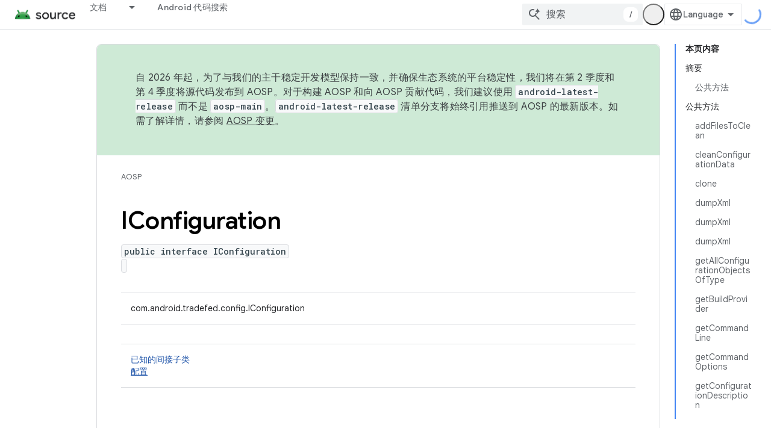

--- FILE ---
content_type: text/html; charset=utf-8
request_url: https://source.android.google.cn/reference/tradefed/com/android/tradefed/config/IConfiguration.html?authuser=0&hl=zh-cn
body_size: 31283
content:









<!doctype html>
<html 
      lang="zh-CN-x-mtfrom-en"
      dir="ltr">
  <head>
    <meta name="google-signin-client-id" content="721724668570-nbkv1cfusk7kk4eni4pjvepaus73b13t.apps.googleusercontent.com"><meta name="google-signin-scope"
          content="profile email"><meta property="og:site_name" content="Android Open Source Project">
    <meta property="og:type" content="website"><meta name="googlebot" content="noindex"><meta name="theme-color" content="#34a853"><meta charset="utf-8">
    <meta content="IE=Edge" http-equiv="X-UA-Compatible">
    <meta name="viewport" content="width=device-width, initial-scale=1">
    

    <link rel="manifest" href="/_pwa/androidsource/manifest.json"
          crossorigin="use-credentials">
    <link rel="preconnect" href="//www.gstatic.cn" crossorigin>
    <link rel="preconnect" href="//fonts.gstatic.cn" crossorigin>
    <link rel="preconnect" href="//fonts.googleapis.cn" crossorigin>
    <link rel="preconnect" href="//apis.google.com" crossorigin>
    <link rel="preconnect" href="//www.google-analytics.com" crossorigin><link rel="stylesheet" href="//fonts.googleapis.cn/css?family=Google+Sans:400,500,600,700|Google+Sans+Text:400,400italic,500,500italic,600,600italic,700,700italic|Roboto+Mono:400,500,700&display=swap">
      <link rel="stylesheet"
            href="//fonts.googleapis.cn/css2?family=Material+Icons&family=Material+Symbols+Outlined&display=block"><link rel="stylesheet" href="https://www.gstatic.cn/devrel-devsite/prod/v5ecaab6967af5bdfffc1b93fe7d0ad58c271bf9f563243cec25f323a110134f0/androidsource/css/app.css">
      
        <link rel="stylesheet" href="https://www.gstatic.cn/devrel-devsite/prod/v5ecaab6967af5bdfffc1b93fe7d0ad58c271bf9f563243cec25f323a110134f0/androidsource/css/dark-theme.css" disabled>
      <link rel="shortcut icon" href="https://www.gstatic.cn/devrel-devsite/prod/v5ecaab6967af5bdfffc1b93fe7d0ad58c271bf9f563243cec25f323a110134f0/androidsource/images/favicon.png">
    <link rel="apple-touch-icon" href="https://www.gstatic.cn/devrel-devsite/prod/v5ecaab6967af5bdfffc1b93fe7d0ad58c271bf9f563243cec25f323a110134f0/androidsource/images/touchicon-180.png"><link rel="canonical" href="https://source.android.google.cn/reference/tradefed/com/android/tradefed/config/IConfiguration?hl=zh-cn">
      <link rel="alternate" hreflang="en-cn"
          href="https://source.android.google.cn/reference/tradefed/com/android/tradefed/config/IConfiguration" /><link rel="alternate" hreflang="x-default" href="https://source.android.google.cn/reference/tradefed/com/android/tradefed/config/IConfiguration" /><link rel="alternate" hreflang="ar-cn"
          href="https://source.android.google.cn/reference/tradefed/com/android/tradefed/config/IConfiguration?hl=ar" /><link rel="alternate" hreflang="bn-cn"
          href="https://source.android.google.cn/reference/tradefed/com/android/tradefed/config/IConfiguration?hl=bn" /><link rel="alternate" hreflang="zh-Hans-cn"
          href="https://source.android.google.cn/reference/tradefed/com/android/tradefed/config/IConfiguration?hl=zh-cn" /><link rel="alternate" hreflang="zh-Hant-cn"
          href="https://source.android.google.cn/reference/tradefed/com/android/tradefed/config/IConfiguration?hl=zh-tw" /><link rel="alternate" hreflang="fa-cn"
          href="https://source.android.google.cn/reference/tradefed/com/android/tradefed/config/IConfiguration?hl=fa" /><link rel="alternate" hreflang="fr-cn"
          href="https://source.android.google.cn/reference/tradefed/com/android/tradefed/config/IConfiguration?hl=fr" /><link rel="alternate" hreflang="de-cn"
          href="https://source.android.google.cn/reference/tradefed/com/android/tradefed/config/IConfiguration?hl=de" /><link rel="alternate" hreflang="he-cn"
          href="https://source.android.google.cn/reference/tradefed/com/android/tradefed/config/IConfiguration?hl=he" /><link rel="alternate" hreflang="hi-cn"
          href="https://source.android.google.cn/reference/tradefed/com/android/tradefed/config/IConfiguration?hl=hi" /><link rel="alternate" hreflang="id-cn"
          href="https://source.android.google.cn/reference/tradefed/com/android/tradefed/config/IConfiguration?hl=id" /><link rel="alternate" hreflang="it-cn"
          href="https://source.android.google.cn/reference/tradefed/com/android/tradefed/config/IConfiguration?hl=it" /><link rel="alternate" hreflang="ja-cn"
          href="https://source.android.google.cn/reference/tradefed/com/android/tradefed/config/IConfiguration?hl=ja" /><link rel="alternate" hreflang="ko-cn"
          href="https://source.android.google.cn/reference/tradefed/com/android/tradefed/config/IConfiguration?hl=ko" /><link rel="alternate" hreflang="pl-cn"
          href="https://source.android.google.cn/reference/tradefed/com/android/tradefed/config/IConfiguration?hl=pl" /><link rel="alternate" hreflang="pt-BR-cn"
          href="https://source.android.google.cn/reference/tradefed/com/android/tradefed/config/IConfiguration?hl=pt-br" /><link rel="alternate" hreflang="pt-cn"
          href="https://source.android.google.cn/reference/tradefed/com/android/tradefed/config/IConfiguration?hl=pt" /><link rel="alternate" hreflang="ru-cn"
          href="https://source.android.google.cn/reference/tradefed/com/android/tradefed/config/IConfiguration?hl=ru" /><link rel="alternate" hreflang="es-419-cn"
          href="https://source.android.google.cn/reference/tradefed/com/android/tradefed/config/IConfiguration?hl=es-419" /><link rel="alternate" hreflang="th-cn"
          href="https://source.android.google.cn/reference/tradefed/com/android/tradefed/config/IConfiguration?hl=th" /><link rel="alternate" hreflang="tr-cn"
          href="https://source.android.google.cn/reference/tradefed/com/android/tradefed/config/IConfiguration?hl=tr" /><link rel="alternate" hreflang="vi-cn"
          href="https://source.android.google.cn/reference/tradefed/com/android/tradefed/config/IConfiguration?hl=vi" /><link rel="alternate" hreflang="en"
          href="https://source.android.com/reference/tradefed/com/android/tradefed/config/IConfiguration" /><link rel="alternate" hreflang="x-default" href="https://source.android.com/reference/tradefed/com/android/tradefed/config/IConfiguration" /><link rel="alternate" hreflang="ar"
          href="https://source.android.com/reference/tradefed/com/android/tradefed/config/IConfiguration?hl=ar" /><link rel="alternate" hreflang="bn"
          href="https://source.android.com/reference/tradefed/com/android/tradefed/config/IConfiguration?hl=bn" /><link rel="alternate" hreflang="zh-Hans"
          href="https://source.android.com/reference/tradefed/com/android/tradefed/config/IConfiguration?hl=zh-cn" /><link rel="alternate" hreflang="zh-Hant"
          href="https://source.android.com/reference/tradefed/com/android/tradefed/config/IConfiguration?hl=zh-tw" /><link rel="alternate" hreflang="fa"
          href="https://source.android.com/reference/tradefed/com/android/tradefed/config/IConfiguration?hl=fa" /><link rel="alternate" hreflang="fr"
          href="https://source.android.com/reference/tradefed/com/android/tradefed/config/IConfiguration?hl=fr" /><link rel="alternate" hreflang="de"
          href="https://source.android.com/reference/tradefed/com/android/tradefed/config/IConfiguration?hl=de" /><link rel="alternate" hreflang="he"
          href="https://source.android.com/reference/tradefed/com/android/tradefed/config/IConfiguration?hl=he" /><link rel="alternate" hreflang="hi"
          href="https://source.android.com/reference/tradefed/com/android/tradefed/config/IConfiguration?hl=hi" /><link rel="alternate" hreflang="id"
          href="https://source.android.com/reference/tradefed/com/android/tradefed/config/IConfiguration?hl=id" /><link rel="alternate" hreflang="it"
          href="https://source.android.com/reference/tradefed/com/android/tradefed/config/IConfiguration?hl=it" /><link rel="alternate" hreflang="ja"
          href="https://source.android.com/reference/tradefed/com/android/tradefed/config/IConfiguration?hl=ja" /><link rel="alternate" hreflang="ko"
          href="https://source.android.com/reference/tradefed/com/android/tradefed/config/IConfiguration?hl=ko" /><link rel="alternate" hreflang="pl"
          href="https://source.android.com/reference/tradefed/com/android/tradefed/config/IConfiguration?hl=pl" /><link rel="alternate" hreflang="pt-BR"
          href="https://source.android.com/reference/tradefed/com/android/tradefed/config/IConfiguration?hl=pt-br" /><link rel="alternate" hreflang="pt"
          href="https://source.android.com/reference/tradefed/com/android/tradefed/config/IConfiguration?hl=pt" /><link rel="alternate" hreflang="ru"
          href="https://source.android.com/reference/tradefed/com/android/tradefed/config/IConfiguration?hl=ru" /><link rel="alternate" hreflang="es-419"
          href="https://source.android.com/reference/tradefed/com/android/tradefed/config/IConfiguration?hl=es-419" /><link rel="alternate" hreflang="th"
          href="https://source.android.com/reference/tradefed/com/android/tradefed/config/IConfiguration?hl=th" /><link rel="alternate" hreflang="tr"
          href="https://source.android.com/reference/tradefed/com/android/tradefed/config/IConfiguration?hl=tr" /><link rel="alternate" hreflang="vi"
          href="https://source.android.com/reference/tradefed/com/android/tradefed/config/IConfiguration?hl=vi" /><title>IConfiguration &nbsp;|&nbsp; Android Open Source Project</title>

<meta property="og:title" content="IConfiguration &nbsp;|&nbsp; Android Open Source Project"><meta property="og:url" content="https://source.android.google.cn/reference/tradefed/com/android/tradefed/config/IConfiguration?hl=zh-cn"><meta property="og:locale" content="zh_cn"><script type="application/ld+json">
  {
    "@context": "https://schema.org",
    "@type": "Article",
    
    "headline": "IConfiguration"
  }
</script><link rel="alternate machine-translated-from" hreflang="en"
        href="https://source.android.google.cn/reference/tradefed/com/android/tradefed/config/IConfiguration?hl=en&amp;authuser=0">
  
  
    
    
    





    
      <link rel="stylesheet" href="/extras.css"></head>
  <body class="color-scheme--light"
        template="page"
        theme="androidsource-theme"
        type="article"
        
        appearance
        
        layout="docs"
        
        block-apix
        
        
        
        display-toc
        pending>
  
    <devsite-progress type="indeterminate" id="app-progress"></devsite-progress>
  
  
    <a href="#main-content" class="skip-link button">
      
      跳至主要内容
    </a>
    <section class="devsite-wrapper">
      <devsite-cookie-notification-bar></devsite-cookie-notification-bar><devsite-header role="banner" keep-tabs-visible>
  
    





















<div class="devsite-header--inner" data-nosnippet>
  <div class="devsite-top-logo-row-wrapper-wrapper">
    <div class="devsite-top-logo-row-wrapper">
      <div class="devsite-top-logo-row">
        <button type="button" id="devsite-hamburger-menu"
          class="devsite-header-icon-button button-flat material-icons gc-analytics-event"
          data-category="Site-Wide Custom Events"
          data-label="Navigation menu button"
          visually-hidden
          aria-label="打开菜单">
        </button>
        
<div class="devsite-product-name-wrapper">

  <a href="/" class="devsite-site-logo-link gc-analytics-event"
   data-category="Site-Wide Custom Events" data-label="Site logo" track-type="globalNav"
   track-name="androidOpenSourceProject" track-metadata-position="nav"
   track-metadata-eventDetail="nav">
  
  <picture>
    
    <img src="https://www.gstatic.cn/devrel-devsite/prod/v5ecaab6967af5bdfffc1b93fe7d0ad58c271bf9f563243cec25f323a110134f0/androidsource/images/lockup.png" class="devsite-site-logo" alt="Android Open Source Project">
  </picture>
  
</a>



  
  
  <span class="devsite-product-name">
    <ul class="devsite-breadcrumb-list"
  >
  
  <li class="devsite-breadcrumb-item
             ">
    
    
    
      
      
    
  </li>
  
</ul>
  </span>

</div>
        <div class="devsite-top-logo-row-middle">
          <div class="devsite-header-upper-tabs">
            
              
              
  <devsite-tabs class="upper-tabs">

    <nav class="devsite-tabs-wrapper" aria-label="上面的标签页">
      
        
          <tab class="devsite-dropdown
    
    
    
    ">
  
    <a href="https://source.android.google.cn/docs?authuser=0&amp;hl=zh-cn"
    class="devsite-tabs-content gc-analytics-event "
      track-metadata-eventdetail="https://source.android.google.cn/docs?authuser=0&amp;hl=zh-cn"
    
       track-type="nav"
       track-metadata-position="nav - 文档"
       track-metadata-module="primary nav"
       
       
         
           data-category="Site-Wide Custom Events"
         
           data-label="Tab: 文档"
         
           track-name="文档"
         
       >
    文档
  
    </a>
    
      <button
         aria-haspopup="menu"
         aria-expanded="false"
         aria-label="以下项的下拉菜单 文档"
         track-type="nav"
         track-metadata-eventdetail="https://source.android.google.cn/docs?authuser=0&amp;hl=zh-cn"
         track-metadata-position="nav - 文档"
         track-metadata-module="primary nav"
         
          
            data-category="Site-Wide Custom Events"
          
            data-label="Tab: 文档"
          
            track-name="文档"
          
        
         class="devsite-tabs-dropdown-toggle devsite-icon devsite-icon-arrow-drop-down"></button>
    
  
  <div class="devsite-tabs-dropdown" role="menu" aria-label="submenu" hidden>
    
    <div class="devsite-tabs-dropdown-content">
      
        <div class="devsite-tabs-dropdown-column
                    android-source-tabs-dropdown-column-small">
          
            <ul class="devsite-tabs-dropdown-section
                       ">
              
                <li class="devsite-nav-title" role="heading" tooltip>新变化</li>
              
              
              
                <li class="devsite-nav-item">
                  <a href="https://source.android.google.cn/docs/whatsnew/release-notes?authuser=0&amp;hl=zh-cn"
                    
                     track-type="nav"
                     track-metadata-eventdetail="https://source.android.google.cn/docs/whatsnew/release-notes?authuser=0&amp;hl=zh-cn"
                     track-metadata-position="nav - 文档"
                     track-metadata-module="tertiary nav"
                     
                       track-metadata-module_headline="新变化"
                     
                     tooltip
                  >
                    
                    <div class="devsite-nav-item-title">
                      版本说明
                    </div>
                    
                  </a>
                </li>
              
                <li class="devsite-nav-item">
                  <a href="https://source.android.google.cn/docs/whatsnew/latest-security-bulletins?authuser=0&amp;hl=zh-cn"
                    
                     track-type="nav"
                     track-metadata-eventdetail="https://source.android.google.cn/docs/whatsnew/latest-security-bulletins?authuser=0&amp;hl=zh-cn"
                     track-metadata-position="nav - 文档"
                     track-metadata-module="tertiary nav"
                     
                       track-metadata-module_headline="新变化"
                     
                     tooltip
                  >
                    
                    <div class="devsite-nav-item-title">
                      最新安全公告
                    </div>
                    
                  </a>
                </li>
              
                <li class="devsite-nav-item">
                  <a href="https://source.android.google.cn/docs/whatsnew/latest-cdd?authuser=0&amp;hl=zh-cn"
                    
                     track-type="nav"
                     track-metadata-eventdetail="https://source.android.google.cn/docs/whatsnew/latest-cdd?authuser=0&amp;hl=zh-cn"
                     track-metadata-position="nav - 文档"
                     track-metadata-module="tertiary nav"
                     
                       track-metadata-module_headline="新变化"
                     
                     tooltip
                  >
                    
                    <div class="devsite-nav-item-title">
                      最新兼容性定义文档 (CDD)
                    </div>
                    
                  </a>
                </li>
              
                <li class="devsite-nav-item">
                  <a href="https://source.android.google.cn/docs/whatsnew/site-updates?authuser=0&amp;hl=zh-cn"
                    
                     track-type="nav"
                     track-metadata-eventdetail="https://source.android.google.cn/docs/whatsnew/site-updates?authuser=0&amp;hl=zh-cn"
                     track-metadata-position="nav - 文档"
                     track-metadata-module="tertiary nav"
                     
                       track-metadata-module_headline="新变化"
                     
                     tooltip
                  >
                    
                    <div class="devsite-nav-item-title">
                      网站更新
                    </div>
                    
                  </a>
                </li>
              
            </ul>
          
            <ul class="devsite-tabs-dropdown-section
                       ">
              
                <li class="devsite-nav-title" role="heading" tooltip>开始使用</li>
              
              
              
                <li class="devsite-nav-item">
                  <a href="https://source.android.google.cn/docs/setup/about?authuser=0&amp;hl=zh-cn"
                    
                     track-type="nav"
                     track-metadata-eventdetail="https://source.android.google.cn/docs/setup/about?authuser=0&amp;hl=zh-cn"
                     track-metadata-position="nav - 文档"
                     track-metadata-module="tertiary nav"
                     
                       track-metadata-module_headline="新变化"
                     
                     tooltip
                  >
                    
                    <div class="devsite-nav-item-title">
                      简介
                    </div>
                    
                  </a>
                </li>
              
                <li class="devsite-nav-item">
                  <a href="https://source.android.google.cn/docs/setup/start?authuser=0&amp;hl=zh-cn"
                    
                     track-type="nav"
                     track-metadata-eventdetail="https://source.android.google.cn/docs/setup/start?authuser=0&amp;hl=zh-cn"
                     track-metadata-position="nav - 文档"
                     track-metadata-module="tertiary nav"
                     
                       track-metadata-module_headline="新变化"
                     
                     tooltip
                  >
                    
                    <div class="devsite-nav-item-title">
                      启动
                    </div>
                    
                  </a>
                </li>
              
                <li class="devsite-nav-item">
                  <a href="https://source.android.google.cn/docs/setup/download?authuser=0&amp;hl=zh-cn"
                    
                     track-type="nav"
                     track-metadata-eventdetail="https://source.android.google.cn/docs/setup/download?authuser=0&amp;hl=zh-cn"
                     track-metadata-position="nav - 文档"
                     track-metadata-module="tertiary nav"
                     
                       track-metadata-module_headline="新变化"
                     
                     tooltip
                  >
                    
                    <div class="devsite-nav-item-title">
                      下载
                    </div>
                    
                  </a>
                </li>
              
                <li class="devsite-nav-item">
                  <a href="https://source.android.google.cn/docs/setup/build?authuser=0&amp;hl=zh-cn"
                    
                     track-type="nav"
                     track-metadata-eventdetail="https://source.android.google.cn/docs/setup/build?authuser=0&amp;hl=zh-cn"
                     track-metadata-position="nav - 文档"
                     track-metadata-module="tertiary nav"
                     
                       track-metadata-module_headline="新变化"
                     
                     tooltip
                  >
                    
                    <div class="devsite-nav-item-title">
                      构建
                    </div>
                    
                  </a>
                </li>
              
                <li class="devsite-nav-item">
                  <a href="https://source.android.google.cn/docs/setup/test?authuser=0&amp;hl=zh-cn"
                    
                     track-type="nav"
                     track-metadata-eventdetail="https://source.android.google.cn/docs/setup/test?authuser=0&amp;hl=zh-cn"
                     track-metadata-position="nav - 文档"
                     track-metadata-module="tertiary nav"
                     
                       track-metadata-module_headline="新变化"
                     
                     tooltip
                  >
                    
                    <div class="devsite-nav-item-title">
                      测试
                    </div>
                    
                  </a>
                </li>
              
                <li class="devsite-nav-item">
                  <a href="https://source.android.google.cn/docs/setup/create/coding-tasks?authuser=0&amp;hl=zh-cn"
                    
                     track-type="nav"
                     track-metadata-eventdetail="https://source.android.google.cn/docs/setup/create/coding-tasks?authuser=0&amp;hl=zh-cn"
                     track-metadata-position="nav - 文档"
                     track-metadata-module="tertiary nav"
                     
                       track-metadata-module_headline="新变化"
                     
                     tooltip
                  >
                    
                    <div class="devsite-nav-item-title">
                      创建
                    </div>
                    
                  </a>
                </li>
              
                <li class="devsite-nav-item">
                  <a href="https://source.android.google.cn/docs/setup/contribute?authuser=0&amp;hl=zh-cn"
                    
                     track-type="nav"
                     track-metadata-eventdetail="https://source.android.google.cn/docs/setup/contribute?authuser=0&amp;hl=zh-cn"
                     track-metadata-position="nav - 文档"
                     track-metadata-module="tertiary nav"
                     
                       track-metadata-module_headline="新变化"
                     
                     tooltip
                  >
                    
                    <div class="devsite-nav-item-title">
                      参与
                    </div>
                    
                  </a>
                </li>
              
                <li class="devsite-nav-item">
                  <a href="https://source.android.google.cn/docs/setup/community/cofc?authuser=0&amp;hl=zh-cn"
                    
                     track-type="nav"
                     track-metadata-eventdetail="https://source.android.google.cn/docs/setup/community/cofc?authuser=0&amp;hl=zh-cn"
                     track-metadata-position="nav - 文档"
                     track-metadata-module="tertiary nav"
                     
                       track-metadata-module_headline="新变化"
                     
                     tooltip
                  >
                    
                    <div class="devsite-nav-item-title">
                      社区
                    </div>
                    
                  </a>
                </li>
              
                <li class="devsite-nav-item">
                  <a href="https://source.android.google.cn/docs/setup/reference?authuser=0&amp;hl=zh-cn"
                    
                     track-type="nav"
                     track-metadata-eventdetail="https://source.android.google.cn/docs/setup/reference?authuser=0&amp;hl=zh-cn"
                     track-metadata-position="nav - 文档"
                     track-metadata-module="tertiary nav"
                     
                       track-metadata-module_headline="新变化"
                     
                     tooltip
                  >
                    
                    <div class="devsite-nav-item-title">
                      工具、build 和相关参考文档
                    </div>
                    
                  </a>
                </li>
              
            </ul>
          
            <ul class="devsite-tabs-dropdown-section
                       ">
              
                <li class="devsite-nav-title" role="heading" tooltip>安全</li>
              
              
              
                <li class="devsite-nav-item">
                  <a href="https://source.android.google.cn/docs/security/overview?authuser=0&amp;hl=zh-cn"
                    
                     track-type="nav"
                     track-metadata-eventdetail="https://source.android.google.cn/docs/security/overview?authuser=0&amp;hl=zh-cn"
                     track-metadata-position="nav - 文档"
                     track-metadata-module="tertiary nav"
                     
                       track-metadata-module_headline="新变化"
                     
                     tooltip
                  >
                    
                    <div class="devsite-nav-item-title">
                      概览
                    </div>
                    
                  </a>
                </li>
              
                <li class="devsite-nav-item">
                  <a href="https://source.android.google.cn/docs/security/bulletin?authuser=0&amp;hl=zh-cn"
                    
                     track-type="nav"
                     track-metadata-eventdetail="https://source.android.google.cn/docs/security/bulletin?authuser=0&amp;hl=zh-cn"
                     track-metadata-position="nav - 文档"
                     track-metadata-module="tertiary nav"
                     
                       track-metadata-module_headline="新变化"
                     
                     tooltip
                  >
                    
                    <div class="devsite-nav-item-title">
                      公告
                    </div>
                    
                  </a>
                </li>
              
                <li class="devsite-nav-item">
                  <a href="https://source.android.google.cn/docs/security/features?authuser=0&amp;hl=zh-cn"
                    
                     track-type="nav"
                     track-metadata-eventdetail="https://source.android.google.cn/docs/security/features?authuser=0&amp;hl=zh-cn"
                     track-metadata-position="nav - 文档"
                     track-metadata-module="tertiary nav"
                     
                       track-metadata-module_headline="新变化"
                     
                     tooltip
                  >
                    
                    <div class="devsite-nav-item-title">
                      功能
                    </div>
                    
                  </a>
                </li>
              
                <li class="devsite-nav-item">
                  <a href="https://source.android.google.cn/docs/security/test/fuzz-sanitize?authuser=0&amp;hl=zh-cn"
                    
                     track-type="nav"
                     track-metadata-eventdetail="https://source.android.google.cn/docs/security/test/fuzz-sanitize?authuser=0&amp;hl=zh-cn"
                     track-metadata-position="nav - 文档"
                     track-metadata-module="tertiary nav"
                     
                       track-metadata-module_headline="新变化"
                     
                     tooltip
                  >
                    
                    <div class="devsite-nav-item-title">
                      测试
                    </div>
                    
                  </a>
                </li>
              
                <li class="devsite-nav-item">
                  <a href="https://source.android.google.cn/docs/security/best-practices?authuser=0&amp;hl=zh-cn"
                    
                     track-type="nav"
                     track-metadata-eventdetail="https://source.android.google.cn/docs/security/best-practices?authuser=0&amp;hl=zh-cn"
                     track-metadata-position="nav - 文档"
                     track-metadata-module="tertiary nav"
                     
                       track-metadata-module_headline="新变化"
                     
                     tooltip
                  >
                    
                    <div class="devsite-nav-item-title">
                      最佳实践
                    </div>
                    
                  </a>
                </li>
              
            </ul>
          
        </div>
      
        <div class="devsite-tabs-dropdown-column
                    android-source-tabs-dropdown-column-small">
          
            <ul class="devsite-tabs-dropdown-section
                       ">
              
                <li class="devsite-nav-title" role="heading" tooltip>核心主题</li>
              
              
              
                <li class="devsite-nav-item">
                  <a href="https://source.android.google.cn/docs/core/architecture?authuser=0&amp;hl=zh-cn"
                    
                     track-type="nav"
                     track-metadata-eventdetail="https://source.android.google.cn/docs/core/architecture?authuser=0&amp;hl=zh-cn"
                     track-metadata-position="nav - 文档"
                     track-metadata-module="tertiary nav"
                     
                       track-metadata-module_headline="核心主题"
                     
                     tooltip
                  >
                    
                    <div class="devsite-nav-item-title">
                      架构
                    </div>
                    
                  </a>
                </li>
              
                <li class="devsite-nav-item">
                  <a href="https://source.android.google.cn/docs/core/audio?authuser=0&amp;hl=zh-cn"
                    
                     track-type="nav"
                     track-metadata-eventdetail="https://source.android.google.cn/docs/core/audio?authuser=0&amp;hl=zh-cn"
                     track-metadata-position="nav - 文档"
                     track-metadata-module="tertiary nav"
                     
                       track-metadata-module_headline="核心主题"
                     
                     tooltip
                  >
                    
                    <div class="devsite-nav-item-title">
                      音频
                    </div>
                    
                  </a>
                </li>
              
                <li class="devsite-nav-item">
                  <a href="https://source.android.google.cn/docs/core/camera?authuser=0&amp;hl=zh-cn"
                    
                     track-type="nav"
                     track-metadata-eventdetail="https://source.android.google.cn/docs/core/camera?authuser=0&amp;hl=zh-cn"
                     track-metadata-position="nav - 文档"
                     track-metadata-module="tertiary nav"
                     
                       track-metadata-module_headline="核心主题"
                     
                     tooltip
                  >
                    
                    <div class="devsite-nav-item-title">
                      摄像头
                    </div>
                    
                  </a>
                </li>
              
                <li class="devsite-nav-item">
                  <a href="https://source.android.google.cn/docs/core/connect?authuser=0&amp;hl=zh-cn"
                    
                     track-type="nav"
                     track-metadata-eventdetail="https://source.android.google.cn/docs/core/connect?authuser=0&amp;hl=zh-cn"
                     track-metadata-position="nav - 文档"
                     track-metadata-module="tertiary nav"
                     
                       track-metadata-module_headline="核心主题"
                     
                     tooltip
                  >
                    
                    <div class="devsite-nav-item-title">
                      连接
                    </div>
                    
                  </a>
                </li>
              
                <li class="devsite-nav-item">
                  <a href="https://source.android.google.cn/docs/core/data?authuser=0&amp;hl=zh-cn"
                    
                     track-type="nav"
                     track-metadata-eventdetail="https://source.android.google.cn/docs/core/data?authuser=0&amp;hl=zh-cn"
                     track-metadata-position="nav - 文档"
                     track-metadata-module="tertiary nav"
                     
                       track-metadata-module_headline="核心主题"
                     
                     tooltip
                  >
                    
                    <div class="devsite-nav-item-title">
                      数据
                    </div>
                    
                  </a>
                </li>
              
                <li class="devsite-nav-item">
                  <a href="https://source.android.google.cn/docs/core/display?authuser=0&amp;hl=zh-cn"
                    
                     track-type="nav"
                     track-metadata-eventdetail="https://source.android.google.cn/docs/core/display?authuser=0&amp;hl=zh-cn"
                     track-metadata-position="nav - 文档"
                     track-metadata-module="tertiary nav"
                     
                       track-metadata-module_headline="核心主题"
                     
                     tooltip
                  >
                    
                    <div class="devsite-nav-item-title">
                      显示
                    </div>
                    
                  </a>
                </li>
              
                <li class="devsite-nav-item">
                  <a href="https://source.android.google.cn/docs/core/fonts/custom-font-fallback?authuser=0&amp;hl=zh-cn"
                    
                     track-type="nav"
                     track-metadata-eventdetail="https://source.android.google.cn/docs/core/fonts/custom-font-fallback?authuser=0&amp;hl=zh-cn"
                     track-metadata-position="nav - 文档"
                     track-metadata-module="tertiary nav"
                     
                       track-metadata-module_headline="核心主题"
                     
                     tooltip
                  >
                    
                    <div class="devsite-nav-item-title">
                      字体
                    </div>
                    
                  </a>
                </li>
              
                <li class="devsite-nav-item">
                  <a href="https://source.android.google.cn/docs/core/graphics?authuser=0&amp;hl=zh-cn"
                    
                     track-type="nav"
                     track-metadata-eventdetail="https://source.android.google.cn/docs/core/graphics?authuser=0&amp;hl=zh-cn"
                     track-metadata-position="nav - 文档"
                     track-metadata-module="tertiary nav"
                     
                       track-metadata-module_headline="核心主题"
                     
                     tooltip
                  >
                    
                    <div class="devsite-nav-item-title">
                      图形
                    </div>
                    
                  </a>
                </li>
              
                <li class="devsite-nav-item">
                  <a href="https://source.android.google.cn/docs/core/interaction?authuser=0&amp;hl=zh-cn"
                    
                     track-type="nav"
                     track-metadata-eventdetail="https://source.android.google.cn/docs/core/interaction?authuser=0&amp;hl=zh-cn"
                     track-metadata-position="nav - 文档"
                     track-metadata-module="tertiary nav"
                     
                       track-metadata-module_headline="核心主题"
                     
                     tooltip
                  >
                    
                    <div class="devsite-nav-item-title">
                      互动
                    </div>
                    
                  </a>
                </li>
              
                <li class="devsite-nav-item">
                  <a href="https://source.android.google.cn/docs/core/media?authuser=0&amp;hl=zh-cn"
                    
                     track-type="nav"
                     track-metadata-eventdetail="https://source.android.google.cn/docs/core/media?authuser=0&amp;hl=zh-cn"
                     track-metadata-position="nav - 文档"
                     track-metadata-module="tertiary nav"
                     
                       track-metadata-module_headline="核心主题"
                     
                     tooltip
                  >
                    
                    <div class="devsite-nav-item-title">
                      媒体
                    </div>
                    
                  </a>
                </li>
              
                <li class="devsite-nav-item">
                  <a href="https://source.android.google.cn/docs/core/perf?authuser=0&amp;hl=zh-cn"
                    
                     track-type="nav"
                     track-metadata-eventdetail="https://source.android.google.cn/docs/core/perf?authuser=0&amp;hl=zh-cn"
                     track-metadata-position="nav - 文档"
                     track-metadata-module="tertiary nav"
                     
                       track-metadata-module_headline="核心主题"
                     
                     tooltip
                  >
                    
                    <div class="devsite-nav-item-title">
                      性能
                    </div>
                    
                  </a>
                </li>
              
                <li class="devsite-nav-item">
                  <a href="https://source.android.google.cn/docs/core/permissions?authuser=0&amp;hl=zh-cn"
                    
                     track-type="nav"
                     track-metadata-eventdetail="https://source.android.google.cn/docs/core/permissions?authuser=0&amp;hl=zh-cn"
                     track-metadata-position="nav - 文档"
                     track-metadata-module="tertiary nav"
                     
                       track-metadata-module_headline="核心主题"
                     
                     tooltip
                  >
                    
                    <div class="devsite-nav-item-title">
                      权限
                    </div>
                    
                  </a>
                </li>
              
                <li class="devsite-nav-item">
                  <a href="https://source.android.google.cn/docs/core/power?authuser=0&amp;hl=zh-cn"
                    
                     track-type="nav"
                     track-metadata-eventdetail="https://source.android.google.cn/docs/core/power?authuser=0&amp;hl=zh-cn"
                     track-metadata-position="nav - 文档"
                     track-metadata-module="tertiary nav"
                     
                       track-metadata-module_headline="核心主题"
                     
                     tooltip
                  >
                    
                    <div class="devsite-nav-item-title">
                      电源
                    </div>
                    
                  </a>
                </li>
              
                <li class="devsite-nav-item">
                  <a href="https://source.android.google.cn/docs/core/runtime?authuser=0&amp;hl=zh-cn"
                    
                     track-type="nav"
                     track-metadata-eventdetail="https://source.android.google.cn/docs/core/runtime?authuser=0&amp;hl=zh-cn"
                     track-metadata-position="nav - 文档"
                     track-metadata-module="tertiary nav"
                     
                       track-metadata-module_headline="核心主题"
                     
                     tooltip
                  >
                    
                    <div class="devsite-nav-item-title">
                      运行时
                    </div>
                    
                  </a>
                </li>
              
                <li class="devsite-nav-item">
                  <a href="https://source.android.google.cn/docs/core/settings?authuser=0&amp;hl=zh-cn"
                    
                     track-type="nav"
                     track-metadata-eventdetail="https://source.android.google.cn/docs/core/settings?authuser=0&amp;hl=zh-cn"
                     track-metadata-position="nav - 文档"
                     track-metadata-module="tertiary nav"
                     
                       track-metadata-module_headline="核心主题"
                     
                     tooltip
                  >
                    
                    <div class="devsite-nav-item-title">
                      设置
                    </div>
                    
                  </a>
                </li>
              
                <li class="devsite-nav-item">
                  <a href="https://source.android.google.cn/docs/core/storage?authuser=0&amp;hl=zh-cn"
                    
                     track-type="nav"
                     track-metadata-eventdetail="https://source.android.google.cn/docs/core/storage?authuser=0&amp;hl=zh-cn"
                     track-metadata-position="nav - 文档"
                     track-metadata-module="tertiary nav"
                     
                       track-metadata-module_headline="核心主题"
                     
                     tooltip
                  >
                    
                    <div class="devsite-nav-item-title">
                      Storage
                    </div>
                    
                  </a>
                </li>
              
                <li class="devsite-nav-item">
                  <a href="https://source.android.google.cn/docs/core/tests?authuser=0&amp;hl=zh-cn"
                    
                     track-type="nav"
                     track-metadata-eventdetail="https://source.android.google.cn/docs/core/tests?authuser=0&amp;hl=zh-cn"
                     track-metadata-position="nav - 文档"
                     track-metadata-module="tertiary nav"
                     
                       track-metadata-module_headline="核心主题"
                     
                     tooltip
                  >
                    
                    <div class="devsite-nav-item-title">
                      测试
                    </div>
                    
                  </a>
                </li>
              
                <li class="devsite-nav-item">
                  <a href="https://source.android.google.cn/docs/core/ota?authuser=0&amp;hl=zh-cn"
                    
                     track-type="nav"
                     track-metadata-eventdetail="https://source.android.google.cn/docs/core/ota?authuser=0&amp;hl=zh-cn"
                     track-metadata-position="nav - 文档"
                     track-metadata-module="tertiary nav"
                     
                       track-metadata-module_headline="核心主题"
                     
                     tooltip
                  >
                    
                    <div class="devsite-nav-item-title">
                      版本更新记录
                    </div>
                    
                  </a>
                </li>
              
                <li class="devsite-nav-item">
                  <a href="https://source.android.google.cn/docs/core/virtualization?authuser=0&amp;hl=zh-cn"
                    
                     track-type="nav"
                     track-metadata-eventdetail="https://source.android.google.cn/docs/core/virtualization?authuser=0&amp;hl=zh-cn"
                     track-metadata-position="nav - 文档"
                     track-metadata-module="tertiary nav"
                     
                       track-metadata-module_headline="核心主题"
                     
                     tooltip
                  >
                    
                    <div class="devsite-nav-item-title">
                      虚拟化
                    </div>
                    
                  </a>
                </li>
              
            </ul>
          
        </div>
      
        <div class="devsite-tabs-dropdown-column
                    android-source-tabs-dropdown-column-small">
          
            <ul class="devsite-tabs-dropdown-section
                       ">
              
                <li class="devsite-nav-title" role="heading" tooltip>兼容性</li>
              
              
              
                <li class="devsite-nav-item">
                  <a href="https://source.android.google.cn/docs/compatibility/cdd?authuser=0&amp;hl=zh-cn"
                    
                     track-type="nav"
                     track-metadata-eventdetail="https://source.android.google.cn/docs/compatibility/cdd?authuser=0&amp;hl=zh-cn"
                     track-metadata-position="nav - 文档"
                     track-metadata-module="tertiary nav"
                     
                       track-metadata-module_headline="兼容性"
                     
                     tooltip
                  >
                    
                    <div class="devsite-nav-item-title">
                      兼容性定义文档 (CDD)
                    </div>
                    
                  </a>
                </li>
              
                <li class="devsite-nav-item">
                  <a href="https://source.android.google.cn/docs/compatibility/cts?authuser=0&amp;hl=zh-cn"
                    
                     track-type="nav"
                     track-metadata-eventdetail="https://source.android.google.cn/docs/compatibility/cts?authuser=0&amp;hl=zh-cn"
                     track-metadata-position="nav - 文档"
                     track-metadata-module="tertiary nav"
                     
                       track-metadata-module_headline="兼容性"
                     
                     tooltip
                  >
                    
                    <div class="devsite-nav-item-title">
                      兼容性测试套件 (CTS)
                    </div>
                    
                  </a>
                </li>
              
            </ul>
          
            <ul class="devsite-tabs-dropdown-section
                       ">
              
                <li class="devsite-nav-title" role="heading" tooltip>Android 设备</li>
              
              
              
                <li class="devsite-nav-item">
                  <a href="https://source.android.google.cn/docs/devices/cuttlefish?authuser=0&amp;hl=zh-cn"
                    
                     track-type="nav"
                     track-metadata-eventdetail="https://source.android.google.cn/docs/devices/cuttlefish?authuser=0&amp;hl=zh-cn"
                     track-metadata-position="nav - 文档"
                     track-metadata-module="tertiary nav"
                     
                       track-metadata-module_headline="兼容性"
                     
                     tooltip
                  >
                    
                    <div class="devsite-nav-item-title">
                      Cuttlefish
                    </div>
                    
                  </a>
                </li>
              
                <li class="devsite-nav-item">
                  <a href="https://source.android.google.cn/docs/devices/admin?authuser=0&amp;hl=zh-cn"
                    
                     track-type="nav"
                     track-metadata-eventdetail="https://source.android.google.cn/docs/devices/admin?authuser=0&amp;hl=zh-cn"
                     track-metadata-position="nav - 文档"
                     track-metadata-module="tertiary nav"
                     
                       track-metadata-module_headline="兼容性"
                     
                     tooltip
                  >
                    
                    <div class="devsite-nav-item-title">
                      企业版
                    </div>
                    
                  </a>
                </li>
              
                <li class="devsite-nav-item">
                  <a href="https://source.android.google.cn/docs/devices/tv?authuser=0&amp;hl=zh-cn"
                    
                     track-type="nav"
                     track-metadata-eventdetail="https://source.android.google.cn/docs/devices/tv?authuser=0&amp;hl=zh-cn"
                     track-metadata-position="nav - 文档"
                     track-metadata-module="tertiary nav"
                     
                       track-metadata-module_headline="兼容性"
                     
                     tooltip
                  >
                    
                    <div class="devsite-nav-item-title">
                      电视
                    </div>
                    
                  </a>
                </li>
              
            </ul>
          
            <ul class="devsite-tabs-dropdown-section
                       ">
              
                <li class="devsite-nav-title" role="heading" tooltip>汽车</li>
              
              
              
                <li class="devsite-nav-item">
                  <a href="https://source.android.google.cn/docs/automotive/start/what_automotive?authuser=0&amp;hl=zh-cn"
                    
                     track-type="nav"
                     track-metadata-eventdetail="https://source.android.google.cn/docs/automotive/start/what_automotive?authuser=0&amp;hl=zh-cn"
                     track-metadata-position="nav - 文档"
                     track-metadata-module="tertiary nav"
                     
                       track-metadata-module_headline="兼容性"
                     
                     tooltip
                  >
                    
                    <div class="devsite-nav-item-title">
                      开始使用
                    </div>
                    
                  </a>
                </li>
              
                <li class="devsite-nav-item">
                  <a href="https://source.android.google.cn/docs/automotive/guidelines?authuser=0&amp;hl=zh-cn"
                    
                     track-type="nav"
                     track-metadata-eventdetail="https://source.android.google.cn/docs/automotive/guidelines?authuser=0&amp;hl=zh-cn"
                     track-metadata-position="nav - 文档"
                     track-metadata-module="tertiary nav"
                     
                       track-metadata-module_headline="兼容性"
                     
                     tooltip
                  >
                    
                    <div class="devsite-nav-item-title">
                      开发指南
                    </div>
                    
                  </a>
                </li>
              
                <li class="devsite-nav-item">
                  <a href="https://source.android.google.cn/docs/automotive/dev-tools?authuser=0&amp;hl=zh-cn"
                    
                     track-type="nav"
                     track-metadata-eventdetail="https://source.android.google.cn/docs/automotive/dev-tools?authuser=0&amp;hl=zh-cn"
                     track-metadata-position="nav - 文档"
                     track-metadata-module="tertiary nav"
                     
                       track-metadata-module_headline="兼容性"
                     
                     tooltip
                  >
                    
                    <div class="devsite-nav-item-title">
                      开发工具
                    </div>
                    
                  </a>
                </li>
              
                <li class="devsite-nav-item">
                  <a href="https://source.android.google.cn/docs/automotive/tools?authuser=0&amp;hl=zh-cn"
                    
                     track-type="nav"
                     track-metadata-eventdetail="https://source.android.google.cn/docs/automotive/tools?authuser=0&amp;hl=zh-cn"
                     track-metadata-position="nav - 文档"
                     track-metadata-module="tertiary nav"
                     
                       track-metadata-module_headline="兼容性"
                     
                     tooltip
                  >
                    
                    <div class="devsite-nav-item-title">
                      测试工具和基础架构
                    </div>
                    
                  </a>
                </li>
              
                <li class="devsite-nav-item">
                  <a href="https://source.android.google.cn/docs/automotive/start/releases?authuser=0&amp;hl=zh-cn"
                    
                     track-type="nav"
                     track-metadata-eventdetail="https://source.android.google.cn/docs/automotive/start/releases?authuser=0&amp;hl=zh-cn"
                     track-metadata-position="nav - 文档"
                     track-metadata-module="tertiary nav"
                     
                       track-metadata-module_headline="兼容性"
                     
                     tooltip
                  >
                    
                    <div class="devsite-nav-item-title">
                      版本详情
                    </div>
                    
                  </a>
                </li>
              
            </ul>
          
            <ul class="devsite-tabs-dropdown-section
                       ">
              
                <li class="devsite-nav-title" role="heading" tooltip>参考文档</li>
              
              
              
                <li class="devsite-nav-item">
                  <a href="https://source.android.google.cn/reference/hidl?authuser=0&amp;hl=zh-cn"
                    
                     track-type="nav"
                     track-metadata-eventdetail="https://source.android.google.cn/reference/hidl?authuser=0&amp;hl=zh-cn"
                     track-metadata-position="nav - 文档"
                     track-metadata-module="tertiary nav"
                     
                       track-metadata-module_headline="兼容性"
                     
                     tooltip
                  >
                    
                    <div class="devsite-nav-item-title">
                      HIDL
                    </div>
                    
                  </a>
                </li>
              
                <li class="devsite-nav-item">
                  <a href="https://source.android.google.cn/reference/hal?authuser=0&amp;hl=zh-cn"
                    
                     track-type="nav"
                     track-metadata-eventdetail="https://source.android.google.cn/reference/hal?authuser=0&amp;hl=zh-cn"
                     track-metadata-position="nav - 文档"
                     track-metadata-module="tertiary nav"
                     
                       track-metadata-module_headline="兼容性"
                     
                     tooltip
                  >
                    
                    <div class="devsite-nav-item-title">
                      HAL
                    </div>
                    
                  </a>
                </li>
              
                <li class="devsite-nav-item">
                  <a href="https://source.android.google.cn/reference/tradefed/classes?authuser=0&amp;hl=zh-cn"
                    
                     track-type="nav"
                     track-metadata-eventdetail="https://source.android.google.cn/reference/tradefed/classes?authuser=0&amp;hl=zh-cn"
                     track-metadata-position="nav - 文档"
                     track-metadata-module="tertiary nav"
                     
                       track-metadata-module_headline="兼容性"
                     
                     tooltip
                  >
                    
                    <div class="devsite-nav-item-title">
                      Trade Federation
                    </div>
                    
                  </a>
                </li>
              
                <li class="devsite-nav-item">
                  <a href="https://source.android.google.cn/reference/sts/classes?authuser=0&amp;hl=zh-cn"
                    
                     track-type="nav"
                     track-metadata-eventdetail="https://source.android.google.cn/reference/sts/classes?authuser=0&amp;hl=zh-cn"
                     track-metadata-position="nav - 文档"
                     track-metadata-module="tertiary nav"
                     
                       track-metadata-module_headline="兼容性"
                     
                     tooltip
                  >
                    
                    <div class="devsite-nav-item-title">
                      安全测试套件
                    </div>
                    
                  </a>
                </li>
              
            </ul>
          
        </div>
      
    </div>
  </div>
</tab>
        
      
        
          <tab  >
            
    <a href="https://cs.android.com/android/platform/superproject?authuser=0&amp;hl=zh-cn"
    class="devsite-tabs-content gc-analytics-event "
      track-metadata-eventdetail="https://cs.android.com/android/platform/superproject?authuser=0&amp;hl=zh-cn"
    
       track-type="nav"
       track-metadata-position="nav - android 代码搜索"
       track-metadata-module="primary nav"
       
       
         
           data-category="Site-Wide Custom Events"
         
           data-label="Tab: Android 代码搜索"
         
           track-name="android 代码搜索"
         
       >
    Android 代码搜索
  
    </a>
    
  
          </tab>
        
      
    </nav>

  </devsite-tabs>

            
           </div>
          
<devsite-search
    
    
    enable-suggestions
      
    
    enable-search-summaries
    project-name="Android Open Source Project"
    tenant-name="Android Open Source Project"
    
    
    
    
    
    >
  <form class="devsite-search-form" action="https://source.android.google.cn/s/results?authuser=0&amp;hl=zh-cn" method="GET">
    <div class="devsite-search-container">
      <button type="button"
              search-open
              class="devsite-search-button devsite-header-icon-button button-flat material-icons"
              
              aria-label="打开搜索框"></button>
      <div class="devsite-searchbox">
        <input
          aria-activedescendant=""
          aria-autocomplete="list"
          
          aria-label="搜索"
          aria-expanded="false"
          aria-haspopup="listbox"
          autocomplete="off"
          class="devsite-search-field devsite-search-query"
          name="q"
          
          placeholder="搜索"
          role="combobox"
          type="text"
          value=""
          >
          <div class="devsite-search-image material-icons" aria-hidden="true">
            
              <svg class="devsite-search-ai-image" width="24" height="24" viewBox="0 0 24 24" fill="none" xmlns="http://www.w3.org/2000/svg">
                  <g clip-path="url(#clip0_6641_386)">
                    <path d="M19.6 21L13.3 14.7C12.8 15.1 12.225 15.4167 11.575 15.65C10.925 15.8833 10.2333 16 9.5 16C7.68333 16 6.14167 15.375 4.875 14.125C3.625 12.8583 3 11.3167 3 9.5C3 7.68333 3.625 6.15 4.875 4.9C6.14167 3.63333 7.68333 3 9.5 3C10.0167 3 10.5167 3.05833 11 3.175C11.4833 3.275 11.9417 3.43333 12.375 3.65L10.825 5.2C10.6083 5.13333 10.3917 5.08333 10.175 5.05C9.95833 5.01667 9.73333 5 9.5 5C8.25 5 7.18333 5.44167 6.3 6.325C5.43333 7.19167 5 8.25 5 9.5C5 10.75 5.43333 11.8167 6.3 12.7C7.18333 13.5667 8.25 14 9.5 14C10.6667 14 11.6667 13.625 12.5 12.875C13.35 12.1083 13.8417 11.15 13.975 10H15.975C15.925 10.6333 15.7833 11.2333 15.55 11.8C15.3333 12.3667 15.05 12.8667 14.7 13.3L21 19.6L19.6 21ZM17.5 12C17.5 10.4667 16.9667 9.16667 15.9 8.1C14.8333 7.03333 13.5333 6.5 12 6.5C13.5333 6.5 14.8333 5.96667 15.9 4.9C16.9667 3.83333 17.5 2.53333 17.5 0.999999C17.5 2.53333 18.0333 3.83333 19.1 4.9C20.1667 5.96667 21.4667 6.5 23 6.5C21.4667 6.5 20.1667 7.03333 19.1 8.1C18.0333 9.16667 17.5 10.4667 17.5 12Z" fill="#5F6368"/>
                  </g>
                <defs>
                <clipPath id="clip0_6641_386">
                <rect width="24" height="24" fill="white"/>
                </clipPath>
                </defs>
              </svg>
            
          </div>
          <div class="devsite-search-shortcut-icon-container" aria-hidden="true">
            <kbd class="devsite-search-shortcut-icon">/</kbd>
          </div>
      </div>
    </div>
  </form>
  <button type="button"
          search-close
          class="devsite-search-button devsite-header-icon-button button-flat material-icons"
          
          aria-label="关闭搜索框"></button>
</devsite-search>

        </div>

        

          

          

          <devsite-appearance-selector></devsite-appearance-selector>

          
<devsite-language-selector>
  <ul role="presentation">
    
    
    <li role="presentation">
      <a role="menuitem" lang="en"
        >English</a>
    </li>
    
    <li role="presentation">
      <a role="menuitem" lang="de"
        >Deutsch</a>
    </li>
    
    <li role="presentation">
      <a role="menuitem" lang="es_419"
        >Español – América Latina</a>
    </li>
    
    <li role="presentation">
      <a role="menuitem" lang="fr"
        >Français</a>
    </li>
    
    <li role="presentation">
      <a role="menuitem" lang="id"
        >Indonesia</a>
    </li>
    
    <li role="presentation">
      <a role="menuitem" lang="it"
        >Italiano</a>
    </li>
    
    <li role="presentation">
      <a role="menuitem" lang="pl"
        >Polski</a>
    </li>
    
    <li role="presentation">
      <a role="menuitem" lang="pt"
        >Português</a>
    </li>
    
    <li role="presentation">
      <a role="menuitem" lang="pt_br"
        >Português – Brasil</a>
    </li>
    
    <li role="presentation">
      <a role="menuitem" lang="vi"
        >Tiếng Việt</a>
    </li>
    
    <li role="presentation">
      <a role="menuitem" lang="tr"
        >Türkçe</a>
    </li>
    
    <li role="presentation">
      <a role="menuitem" lang="ru"
        >Русский</a>
    </li>
    
    <li role="presentation">
      <a role="menuitem" lang="he"
        >עברית</a>
    </li>
    
    <li role="presentation">
      <a role="menuitem" lang="ar"
        >العربيّة</a>
    </li>
    
    <li role="presentation">
      <a role="menuitem" lang="fa"
        >فارسی</a>
    </li>
    
    <li role="presentation">
      <a role="menuitem" lang="hi"
        >हिंदी</a>
    </li>
    
    <li role="presentation">
      <a role="menuitem" lang="bn"
        >বাংলা</a>
    </li>
    
    <li role="presentation">
      <a role="menuitem" lang="th"
        >ภาษาไทย</a>
    </li>
    
    <li role="presentation">
      <a role="menuitem" lang="zh_cn"
        >中文 – 简体</a>
    </li>
    
    <li role="presentation">
      <a role="menuitem" lang="zh_tw"
        >中文 – 繁體</a>
    </li>
    
    <li role="presentation">
      <a role="menuitem" lang="ja"
        >日本語</a>
    </li>
    
    <li role="presentation">
      <a role="menuitem" lang="ko"
        >한국어</a>
    </li>
    
  </ul>
</devsite-language-selector>


          

        

        
        
        
          <devsite-openid-user id="devsite-user"></devsite-openid-user>
        
      </div>
    </div>
  </div>



  <div class="devsite-collapsible-section
    
      devsite-header-no-lower-tabs
    ">
    <div class="devsite-header-background">
      
        
      
      
    </div>
  </div>

</div>



  
</devsite-header>
      <devsite-book-nav scrollbars hidden>
        
          





















<div class="devsite-book-nav-filter"
     hidden>
  <span class="filter-list-icon material-icons" aria-hidden="true"></span>
  <input type="text"
         placeholder="过滤条件"
         
         aria-label="输入文本以进行过滤"
         role="searchbox">
  
  <span class="filter-clear-button hidden"
        data-title="清除过滤条件"
        aria-label="清除过滤条件"
        role="button"
        tabindex="0"></span>
</div>

<nav class="devsite-book-nav devsite-nav nocontent"
     aria-label="侧边菜单">
  <div class="devsite-mobile-header">
    <button type="button"
            id="devsite-close-nav"
            class="devsite-header-icon-button button-flat material-icons gc-analytics-event"
            data-category="Site-Wide Custom Events"
            data-label="Close navigation"
            aria-label="关闭导航栏">
    </button>
    <div class="devsite-product-name-wrapper">

  <a href="/" class="devsite-site-logo-link gc-analytics-event"
   data-category="Site-Wide Custom Events" data-label="Site logo" track-type="globalNav"
   track-name="androidOpenSourceProject" track-metadata-position="nav"
   track-metadata-eventDetail="nav">
  
  <picture>
    
    <img src="https://www.gstatic.cn/devrel-devsite/prod/v5ecaab6967af5bdfffc1b93fe7d0ad58c271bf9f563243cec25f323a110134f0/androidsource/images/lockup.png" class="devsite-site-logo" alt="Android Open Source Project">
  </picture>
  
</a>


  
      <span class="devsite-product-name">
        
        
        <ul class="devsite-breadcrumb-list"
  >
  
  <li class="devsite-breadcrumb-item
             ">
    
    
    
      
      
    
  </li>
  
</ul>
      </span>
    

</div>
  </div>

  <div class="devsite-book-nav-wrapper">
    <div class="devsite-mobile-nav-top">
      
        <ul class="devsite-nav-list">
          
            <li class="devsite-nav-item">
              
  
  <a href="/docs"
    
       class="devsite-nav-title gc-analytics-event
              
              "
    

    
      
        data-category="Site-Wide Custom Events"
      
        data-label="Tab: 文档"
      
        track-name="文档"
      
    
     data-category="Site-Wide Custom Events"
     data-label="Responsive Tab: 文档"
     track-type="globalNav"
     track-metadata-eventDetail="globalMenu"
     track-metadata-position="nav">
  
    <span class="devsite-nav-text" tooltip >
      文档
   </span>
    
  
  </a>
  

  
    <ul class="devsite-nav-responsive-tabs devsite-nav-has-menu
               ">
      
<li class="devsite-nav-item">

  
  <span
    
       class="devsite-nav-title"
       tooltip
    
    
      
        data-category="Site-Wide Custom Events"
      
        data-label="Tab: 文档"
      
        track-name="文档"
      
    >
  
    <span class="devsite-nav-text" tooltip menu="文档">
      更多
   </span>
    
    <span class="devsite-nav-icon material-icons" data-icon="forward"
          menu="文档">
    </span>
    
  
  </span>
  

</li>

    </ul>
  
              
            </li>
          
            <li class="devsite-nav-item">
              
  
  <a href="https://cs.android.com/android/platform/superproject"
    
       class="devsite-nav-title gc-analytics-event
              
              "
    

    
      
        data-category="Site-Wide Custom Events"
      
        data-label="Tab: Android 代码搜索"
      
        track-name="android 代码搜索"
      
    
     data-category="Site-Wide Custom Events"
     data-label="Responsive Tab: Android 代码搜索"
     track-type="globalNav"
     track-metadata-eventDetail="globalMenu"
     track-metadata-position="nav">
  
    <span class="devsite-nav-text" tooltip >
      Android 代码搜索
   </span>
    
  
  </a>
  

  
              
            </li>
          
          
          
        </ul>
      
    </div>
    
      <div class="devsite-mobile-nav-bottom">
        
        
          
    
      
      <ul class="devsite-nav-list" menu="文档"
          aria-label="侧边菜单" hidden>
        
          
            
              
<li class="devsite-nav-item devsite-nav-heading">

  
  <span
    
       class="devsite-nav-title"
       tooltip
    
    >
  
    <span class="devsite-nav-text" tooltip >
      新变化
   </span>
    
  
  </span>
  

</li>

            
            
              
<li class="devsite-nav-item">

  
  <a href="/docs/whatsnew/release-notes"
    
       class="devsite-nav-title gc-analytics-event
              
              "
    

    
     data-category="Site-Wide Custom Events"
     data-label="Responsive Tab: 版本说明"
     track-type="navMenu"
     track-metadata-eventDetail="globalMenu"
     track-metadata-position="nav">
  
    <span class="devsite-nav-text" tooltip >
      版本说明
   </span>
    
  
  </a>
  

</li>

            
              
<li class="devsite-nav-item">

  
  <a href="/docs/whatsnew/latest-security-bulletins"
    
       class="devsite-nav-title gc-analytics-event
              
              "
    

    
     data-category="Site-Wide Custom Events"
     data-label="Responsive Tab: 最新安全公告"
     track-type="navMenu"
     track-metadata-eventDetail="globalMenu"
     track-metadata-position="nav">
  
    <span class="devsite-nav-text" tooltip >
      最新安全公告
   </span>
    
  
  </a>
  

</li>

            
              
<li class="devsite-nav-item">

  
  <a href="/docs/whatsnew/latest-cdd"
    
       class="devsite-nav-title gc-analytics-event
              
              "
    

    
     data-category="Site-Wide Custom Events"
     data-label="Responsive Tab: 最新兼容性定义文档 (CDD)"
     track-type="navMenu"
     track-metadata-eventDetail="globalMenu"
     track-metadata-position="nav">
  
    <span class="devsite-nav-text" tooltip >
      最新兼容性定义文档 (CDD)
   </span>
    
  
  </a>
  

</li>

            
              
<li class="devsite-nav-item">

  
  <a href="/docs/whatsnew/site-updates"
    
       class="devsite-nav-title gc-analytics-event
              
              "
    

    
     data-category="Site-Wide Custom Events"
     data-label="Responsive Tab: 网站更新"
     track-type="navMenu"
     track-metadata-eventDetail="globalMenu"
     track-metadata-position="nav">
  
    <span class="devsite-nav-text" tooltip >
      网站更新
   </span>
    
  
  </a>
  

</li>

            
          
            
              
<li class="devsite-nav-item devsite-nav-heading">

  
  <span
    
       class="devsite-nav-title"
       tooltip
    
    >
  
    <span class="devsite-nav-text" tooltip >
      开始使用
   </span>
    
  
  </span>
  

</li>

            
            
              
<li class="devsite-nav-item">

  
  <a href="/docs/setup/about"
    
       class="devsite-nav-title gc-analytics-event
              
              "
    

    
     data-category="Site-Wide Custom Events"
     data-label="Responsive Tab: 简介"
     track-type="navMenu"
     track-metadata-eventDetail="globalMenu"
     track-metadata-position="nav">
  
    <span class="devsite-nav-text" tooltip >
      简介
   </span>
    
  
  </a>
  

</li>

            
              
<li class="devsite-nav-item">

  
  <a href="/docs/setup/start"
    
       class="devsite-nav-title gc-analytics-event
              
              "
    

    
     data-category="Site-Wide Custom Events"
     data-label="Responsive Tab: 启动"
     track-type="navMenu"
     track-metadata-eventDetail="globalMenu"
     track-metadata-position="nav">
  
    <span class="devsite-nav-text" tooltip >
      启动
   </span>
    
  
  </a>
  

</li>

            
              
<li class="devsite-nav-item">

  
  <a href="/docs/setup/download"
    
       class="devsite-nav-title gc-analytics-event
              
              "
    

    
     data-category="Site-Wide Custom Events"
     data-label="Responsive Tab: 下载"
     track-type="navMenu"
     track-metadata-eventDetail="globalMenu"
     track-metadata-position="nav">
  
    <span class="devsite-nav-text" tooltip >
      下载
   </span>
    
  
  </a>
  

</li>

            
              
<li class="devsite-nav-item">

  
  <a href="/docs/setup/build"
    
       class="devsite-nav-title gc-analytics-event
              
              "
    

    
     data-category="Site-Wide Custom Events"
     data-label="Responsive Tab: 构建"
     track-type="navMenu"
     track-metadata-eventDetail="globalMenu"
     track-metadata-position="nav">
  
    <span class="devsite-nav-text" tooltip >
      构建
   </span>
    
  
  </a>
  

</li>

            
              
<li class="devsite-nav-item">

  
  <a href="/docs/setup/test"
    
       class="devsite-nav-title gc-analytics-event
              
              "
    

    
     data-category="Site-Wide Custom Events"
     data-label="Responsive Tab: 测试"
     track-type="navMenu"
     track-metadata-eventDetail="globalMenu"
     track-metadata-position="nav">
  
    <span class="devsite-nav-text" tooltip >
      测试
   </span>
    
  
  </a>
  

</li>

            
              
<li class="devsite-nav-item">

  
  <a href="/docs/setup/create/coding-tasks"
    
       class="devsite-nav-title gc-analytics-event
              
              "
    

    
     data-category="Site-Wide Custom Events"
     data-label="Responsive Tab: 创建"
     track-type="navMenu"
     track-metadata-eventDetail="globalMenu"
     track-metadata-position="nav">
  
    <span class="devsite-nav-text" tooltip >
      创建
   </span>
    
  
  </a>
  

</li>

            
              
<li class="devsite-nav-item">

  
  <a href="/docs/setup/contribute"
    
       class="devsite-nav-title gc-analytics-event
              
              "
    

    
     data-category="Site-Wide Custom Events"
     data-label="Responsive Tab: 参与"
     track-type="navMenu"
     track-metadata-eventDetail="globalMenu"
     track-metadata-position="nav">
  
    <span class="devsite-nav-text" tooltip >
      参与
   </span>
    
  
  </a>
  

</li>

            
              
<li class="devsite-nav-item">

  
  <a href="/docs/setup/community/cofc"
    
       class="devsite-nav-title gc-analytics-event
              
              "
    

    
     data-category="Site-Wide Custom Events"
     data-label="Responsive Tab: 社区"
     track-type="navMenu"
     track-metadata-eventDetail="globalMenu"
     track-metadata-position="nav">
  
    <span class="devsite-nav-text" tooltip >
      社区
   </span>
    
  
  </a>
  

</li>

            
              
<li class="devsite-nav-item">

  
  <a href="/docs/setup/reference"
    
       class="devsite-nav-title gc-analytics-event
              
              "
    

    
     data-category="Site-Wide Custom Events"
     data-label="Responsive Tab: 工具、build 和相关参考文档"
     track-type="navMenu"
     track-metadata-eventDetail="globalMenu"
     track-metadata-position="nav">
  
    <span class="devsite-nav-text" tooltip >
      工具、build 和相关参考文档
   </span>
    
  
  </a>
  

</li>

            
          
            
              
<li class="devsite-nav-item devsite-nav-heading">

  
  <span
    
       class="devsite-nav-title"
       tooltip
    
    >
  
    <span class="devsite-nav-text" tooltip >
      安全
   </span>
    
  
  </span>
  

</li>

            
            
              
<li class="devsite-nav-item">

  
  <a href="/docs/security/overview"
    
       class="devsite-nav-title gc-analytics-event
              
              "
    

    
     data-category="Site-Wide Custom Events"
     data-label="Responsive Tab: 概览"
     track-type="navMenu"
     track-metadata-eventDetail="globalMenu"
     track-metadata-position="nav">
  
    <span class="devsite-nav-text" tooltip >
      概览
   </span>
    
  
  </a>
  

</li>

            
              
<li class="devsite-nav-item">

  
  <a href="/docs/security/bulletin"
    
       class="devsite-nav-title gc-analytics-event
              
              "
    

    
     data-category="Site-Wide Custom Events"
     data-label="Responsive Tab: 公告"
     track-type="navMenu"
     track-metadata-eventDetail="globalMenu"
     track-metadata-position="nav">
  
    <span class="devsite-nav-text" tooltip >
      公告
   </span>
    
  
  </a>
  

</li>

            
              
<li class="devsite-nav-item">

  
  <a href="/docs/security/features"
    
       class="devsite-nav-title gc-analytics-event
              
              "
    

    
     data-category="Site-Wide Custom Events"
     data-label="Responsive Tab: 功能"
     track-type="navMenu"
     track-metadata-eventDetail="globalMenu"
     track-metadata-position="nav">
  
    <span class="devsite-nav-text" tooltip >
      功能
   </span>
    
  
  </a>
  

</li>

            
              
<li class="devsite-nav-item">

  
  <a href="/docs/security/test/fuzz-sanitize"
    
       class="devsite-nav-title gc-analytics-event
              
              "
    

    
     data-category="Site-Wide Custom Events"
     data-label="Responsive Tab: 测试"
     track-type="navMenu"
     track-metadata-eventDetail="globalMenu"
     track-metadata-position="nav">
  
    <span class="devsite-nav-text" tooltip >
      测试
   </span>
    
  
  </a>
  

</li>

            
              
<li class="devsite-nav-item">

  
  <a href="/docs/security/best-practices"
    
       class="devsite-nav-title gc-analytics-event
              
              "
    

    
     data-category="Site-Wide Custom Events"
     data-label="Responsive Tab: 最佳实践"
     track-type="navMenu"
     track-metadata-eventDetail="globalMenu"
     track-metadata-position="nav">
  
    <span class="devsite-nav-text" tooltip >
      最佳实践
   </span>
    
  
  </a>
  

</li>

            
          
        
          
            
              
<li class="devsite-nav-item devsite-nav-heading">

  
  <span
    
       class="devsite-nav-title"
       tooltip
    
    >
  
    <span class="devsite-nav-text" tooltip >
      核心主题
   </span>
    
  
  </span>
  

</li>

            
            
              
<li class="devsite-nav-item">

  
  <a href="/docs/core/architecture"
    
       class="devsite-nav-title gc-analytics-event
              
              "
    

    
     data-category="Site-Wide Custom Events"
     data-label="Responsive Tab: 架构"
     track-type="navMenu"
     track-metadata-eventDetail="globalMenu"
     track-metadata-position="nav">
  
    <span class="devsite-nav-text" tooltip >
      架构
   </span>
    
  
  </a>
  

</li>

            
              
<li class="devsite-nav-item">

  
  <a href="/docs/core/audio"
    
       class="devsite-nav-title gc-analytics-event
              
              "
    

    
     data-category="Site-Wide Custom Events"
     data-label="Responsive Tab: 音频"
     track-type="navMenu"
     track-metadata-eventDetail="globalMenu"
     track-metadata-position="nav">
  
    <span class="devsite-nav-text" tooltip >
      音频
   </span>
    
  
  </a>
  

</li>

            
              
<li class="devsite-nav-item">

  
  <a href="/docs/core/camera"
    
       class="devsite-nav-title gc-analytics-event
              
              "
    

    
     data-category="Site-Wide Custom Events"
     data-label="Responsive Tab: 摄像头"
     track-type="navMenu"
     track-metadata-eventDetail="globalMenu"
     track-metadata-position="nav">
  
    <span class="devsite-nav-text" tooltip >
      摄像头
   </span>
    
  
  </a>
  

</li>

            
              
<li class="devsite-nav-item">

  
  <a href="/docs/core/connect"
    
       class="devsite-nav-title gc-analytics-event
              
              "
    

    
     data-category="Site-Wide Custom Events"
     data-label="Responsive Tab: 连接"
     track-type="navMenu"
     track-metadata-eventDetail="globalMenu"
     track-metadata-position="nav">
  
    <span class="devsite-nav-text" tooltip >
      连接
   </span>
    
  
  </a>
  

</li>

            
              
<li class="devsite-nav-item">

  
  <a href="/docs/core/data"
    
       class="devsite-nav-title gc-analytics-event
              
              "
    

    
     data-category="Site-Wide Custom Events"
     data-label="Responsive Tab: 数据"
     track-type="navMenu"
     track-metadata-eventDetail="globalMenu"
     track-metadata-position="nav">
  
    <span class="devsite-nav-text" tooltip >
      数据
   </span>
    
  
  </a>
  

</li>

            
              
<li class="devsite-nav-item">

  
  <a href="/docs/core/display"
    
       class="devsite-nav-title gc-analytics-event
              
              "
    

    
     data-category="Site-Wide Custom Events"
     data-label="Responsive Tab: 显示"
     track-type="navMenu"
     track-metadata-eventDetail="globalMenu"
     track-metadata-position="nav">
  
    <span class="devsite-nav-text" tooltip >
      显示
   </span>
    
  
  </a>
  

</li>

            
              
<li class="devsite-nav-item">

  
  <a href="/docs/core/fonts/custom-font-fallback"
    
       class="devsite-nav-title gc-analytics-event
              
              "
    

    
     data-category="Site-Wide Custom Events"
     data-label="Responsive Tab: 字体"
     track-type="navMenu"
     track-metadata-eventDetail="globalMenu"
     track-metadata-position="nav">
  
    <span class="devsite-nav-text" tooltip >
      字体
   </span>
    
  
  </a>
  

</li>

            
              
<li class="devsite-nav-item">

  
  <a href="/docs/core/graphics"
    
       class="devsite-nav-title gc-analytics-event
              
              "
    

    
     data-category="Site-Wide Custom Events"
     data-label="Responsive Tab: 图形"
     track-type="navMenu"
     track-metadata-eventDetail="globalMenu"
     track-metadata-position="nav">
  
    <span class="devsite-nav-text" tooltip >
      图形
   </span>
    
  
  </a>
  

</li>

            
              
<li class="devsite-nav-item">

  
  <a href="/docs/core/interaction"
    
       class="devsite-nav-title gc-analytics-event
              
              "
    

    
     data-category="Site-Wide Custom Events"
     data-label="Responsive Tab: 互动"
     track-type="navMenu"
     track-metadata-eventDetail="globalMenu"
     track-metadata-position="nav">
  
    <span class="devsite-nav-text" tooltip >
      互动
   </span>
    
  
  </a>
  

</li>

            
              
<li class="devsite-nav-item">

  
  <a href="/docs/core/media"
    
       class="devsite-nav-title gc-analytics-event
              
              "
    

    
     data-category="Site-Wide Custom Events"
     data-label="Responsive Tab: 媒体"
     track-type="navMenu"
     track-metadata-eventDetail="globalMenu"
     track-metadata-position="nav">
  
    <span class="devsite-nav-text" tooltip >
      媒体
   </span>
    
  
  </a>
  

</li>

            
              
<li class="devsite-nav-item">

  
  <a href="/docs/core/perf"
    
       class="devsite-nav-title gc-analytics-event
              
              "
    

    
     data-category="Site-Wide Custom Events"
     data-label="Responsive Tab: 性能"
     track-type="navMenu"
     track-metadata-eventDetail="globalMenu"
     track-metadata-position="nav">
  
    <span class="devsite-nav-text" tooltip >
      性能
   </span>
    
  
  </a>
  

</li>

            
              
<li class="devsite-nav-item">

  
  <a href="/docs/core/permissions"
    
       class="devsite-nav-title gc-analytics-event
              
              "
    

    
     data-category="Site-Wide Custom Events"
     data-label="Responsive Tab: 权限"
     track-type="navMenu"
     track-metadata-eventDetail="globalMenu"
     track-metadata-position="nav">
  
    <span class="devsite-nav-text" tooltip >
      权限
   </span>
    
  
  </a>
  

</li>

            
              
<li class="devsite-nav-item">

  
  <a href="/docs/core/power"
    
       class="devsite-nav-title gc-analytics-event
              
              "
    

    
     data-category="Site-Wide Custom Events"
     data-label="Responsive Tab: 电源"
     track-type="navMenu"
     track-metadata-eventDetail="globalMenu"
     track-metadata-position="nav">
  
    <span class="devsite-nav-text" tooltip >
      电源
   </span>
    
  
  </a>
  

</li>

            
              
<li class="devsite-nav-item">

  
  <a href="/docs/core/runtime"
    
       class="devsite-nav-title gc-analytics-event
              
              "
    

    
     data-category="Site-Wide Custom Events"
     data-label="Responsive Tab: 运行时"
     track-type="navMenu"
     track-metadata-eventDetail="globalMenu"
     track-metadata-position="nav">
  
    <span class="devsite-nav-text" tooltip >
      运行时
   </span>
    
  
  </a>
  

</li>

            
              
<li class="devsite-nav-item">

  
  <a href="/docs/core/settings"
    
       class="devsite-nav-title gc-analytics-event
              
              "
    

    
     data-category="Site-Wide Custom Events"
     data-label="Responsive Tab: 设置"
     track-type="navMenu"
     track-metadata-eventDetail="globalMenu"
     track-metadata-position="nav">
  
    <span class="devsite-nav-text" tooltip >
      设置
   </span>
    
  
  </a>
  

</li>

            
              
<li class="devsite-nav-item">

  
  <a href="/docs/core/storage"
    
       class="devsite-nav-title gc-analytics-event
              
              "
    

    
     data-category="Site-Wide Custom Events"
     data-label="Responsive Tab: Storage"
     track-type="navMenu"
     track-metadata-eventDetail="globalMenu"
     track-metadata-position="nav">
  
    <span class="devsite-nav-text" tooltip >
      Storage
   </span>
    
  
  </a>
  

</li>

            
              
<li class="devsite-nav-item">

  
  <a href="/docs/core/tests"
    
       class="devsite-nav-title gc-analytics-event
              
              "
    

    
     data-category="Site-Wide Custom Events"
     data-label="Responsive Tab: 测试"
     track-type="navMenu"
     track-metadata-eventDetail="globalMenu"
     track-metadata-position="nav">
  
    <span class="devsite-nav-text" tooltip >
      测试
   </span>
    
  
  </a>
  

</li>

            
              
<li class="devsite-nav-item">

  
  <a href="/docs/core/ota"
    
       class="devsite-nav-title gc-analytics-event
              
              "
    

    
     data-category="Site-Wide Custom Events"
     data-label="Responsive Tab: 版本更新记录"
     track-type="navMenu"
     track-metadata-eventDetail="globalMenu"
     track-metadata-position="nav">
  
    <span class="devsite-nav-text" tooltip >
      版本更新记录
   </span>
    
  
  </a>
  

</li>

            
              
<li class="devsite-nav-item">

  
  <a href="/docs/core/virtualization"
    
       class="devsite-nav-title gc-analytics-event
              
              "
    

    
     data-category="Site-Wide Custom Events"
     data-label="Responsive Tab: 虚拟化"
     track-type="navMenu"
     track-metadata-eventDetail="globalMenu"
     track-metadata-position="nav">
  
    <span class="devsite-nav-text" tooltip >
      虚拟化
   </span>
    
  
  </a>
  

</li>

            
          
        
          
            
              
<li class="devsite-nav-item devsite-nav-heading">

  
  <span
    
       class="devsite-nav-title"
       tooltip
    
    >
  
    <span class="devsite-nav-text" tooltip >
      兼容性
   </span>
    
  
  </span>
  

</li>

            
            
              
<li class="devsite-nav-item">

  
  <a href="/docs/compatibility/cdd"
    
       class="devsite-nav-title gc-analytics-event
              
              "
    

    
     data-category="Site-Wide Custom Events"
     data-label="Responsive Tab: 兼容性定义文档 (CDD)"
     track-type="navMenu"
     track-metadata-eventDetail="globalMenu"
     track-metadata-position="nav">
  
    <span class="devsite-nav-text" tooltip >
      兼容性定义文档 (CDD)
   </span>
    
  
  </a>
  

</li>

            
              
<li class="devsite-nav-item">

  
  <a href="/docs/compatibility/cts"
    
       class="devsite-nav-title gc-analytics-event
              
              "
    

    
     data-category="Site-Wide Custom Events"
     data-label="Responsive Tab: 兼容性测试套件 (CTS)"
     track-type="navMenu"
     track-metadata-eventDetail="globalMenu"
     track-metadata-position="nav">
  
    <span class="devsite-nav-text" tooltip >
      兼容性测试套件 (CTS)
   </span>
    
  
  </a>
  

</li>

            
          
            
              
<li class="devsite-nav-item devsite-nav-heading">

  
  <span
    
       class="devsite-nav-title"
       tooltip
    
    >
  
    <span class="devsite-nav-text" tooltip >
      Android 设备
   </span>
    
  
  </span>
  

</li>

            
            
              
<li class="devsite-nav-item">

  
  <a href="/docs/devices/cuttlefish"
    
       class="devsite-nav-title gc-analytics-event
              
              "
    

    
     data-category="Site-Wide Custom Events"
     data-label="Responsive Tab: Cuttlefish"
     track-type="navMenu"
     track-metadata-eventDetail="globalMenu"
     track-metadata-position="nav">
  
    <span class="devsite-nav-text" tooltip >
      Cuttlefish
   </span>
    
  
  </a>
  

</li>

            
              
<li class="devsite-nav-item">

  
  <a href="/docs/devices/admin"
    
       class="devsite-nav-title gc-analytics-event
              
              "
    

    
     data-category="Site-Wide Custom Events"
     data-label="Responsive Tab: 企业版"
     track-type="navMenu"
     track-metadata-eventDetail="globalMenu"
     track-metadata-position="nav">
  
    <span class="devsite-nav-text" tooltip >
      企业版
   </span>
    
  
  </a>
  

</li>

            
              
<li class="devsite-nav-item">

  
  <a href="/docs/devices/tv"
    
       class="devsite-nav-title gc-analytics-event
              
              "
    

    
     data-category="Site-Wide Custom Events"
     data-label="Responsive Tab: 电视"
     track-type="navMenu"
     track-metadata-eventDetail="globalMenu"
     track-metadata-position="nav">
  
    <span class="devsite-nav-text" tooltip >
      电视
   </span>
    
  
  </a>
  

</li>

            
          
            
              
<li class="devsite-nav-item devsite-nav-heading">

  
  <span
    
       class="devsite-nav-title"
       tooltip
    
    >
  
    <span class="devsite-nav-text" tooltip >
      汽车
   </span>
    
  
  </span>
  

</li>

            
            
              
<li class="devsite-nav-item">

  
  <a href="/docs/automotive/start/what_automotive"
    
       class="devsite-nav-title gc-analytics-event
              
              "
    

    
     data-category="Site-Wide Custom Events"
     data-label="Responsive Tab: 开始使用"
     track-type="navMenu"
     track-metadata-eventDetail="globalMenu"
     track-metadata-position="nav">
  
    <span class="devsite-nav-text" tooltip >
      开始使用
   </span>
    
  
  </a>
  

</li>

            
              
<li class="devsite-nav-item">

  
  <a href="/docs/automotive/guidelines"
    
       class="devsite-nav-title gc-analytics-event
              
              "
    

    
     data-category="Site-Wide Custom Events"
     data-label="Responsive Tab: 开发指南"
     track-type="navMenu"
     track-metadata-eventDetail="globalMenu"
     track-metadata-position="nav">
  
    <span class="devsite-nav-text" tooltip >
      开发指南
   </span>
    
  
  </a>
  

</li>

            
              
<li class="devsite-nav-item">

  
  <a href="/docs/automotive/dev-tools"
    
       class="devsite-nav-title gc-analytics-event
              
              "
    

    
     data-category="Site-Wide Custom Events"
     data-label="Responsive Tab: 开发工具"
     track-type="navMenu"
     track-metadata-eventDetail="globalMenu"
     track-metadata-position="nav">
  
    <span class="devsite-nav-text" tooltip >
      开发工具
   </span>
    
  
  </a>
  

</li>

            
              
<li class="devsite-nav-item">

  
  <a href="/docs/automotive/tools"
    
       class="devsite-nav-title gc-analytics-event
              
              "
    

    
     data-category="Site-Wide Custom Events"
     data-label="Responsive Tab: 测试工具和基础架构"
     track-type="navMenu"
     track-metadata-eventDetail="globalMenu"
     track-metadata-position="nav">
  
    <span class="devsite-nav-text" tooltip >
      测试工具和基础架构
   </span>
    
  
  </a>
  

</li>

            
              
<li class="devsite-nav-item">

  
  <a href="/docs/automotive/start/releases"
    
       class="devsite-nav-title gc-analytics-event
              
              "
    

    
     data-category="Site-Wide Custom Events"
     data-label="Responsive Tab: 版本详情"
     track-type="navMenu"
     track-metadata-eventDetail="globalMenu"
     track-metadata-position="nav">
  
    <span class="devsite-nav-text" tooltip >
      版本详情
   </span>
    
  
  </a>
  

</li>

            
          
            
              
<li class="devsite-nav-item devsite-nav-heading">

  
  <span
    
       class="devsite-nav-title"
       tooltip
    
    >
  
    <span class="devsite-nav-text" tooltip >
      参考文档
   </span>
    
  
  </span>
  

</li>

            
            
              
<li class="devsite-nav-item">

  
  <a href="/reference/hidl"
    
       class="devsite-nav-title gc-analytics-event
              
              "
    

    
     data-category="Site-Wide Custom Events"
     data-label="Responsive Tab: HIDL"
     track-type="navMenu"
     track-metadata-eventDetail="globalMenu"
     track-metadata-position="nav">
  
    <span class="devsite-nav-text" tooltip >
      HIDL
   </span>
    
  
  </a>
  

</li>

            
              
<li class="devsite-nav-item">

  
  <a href="/reference/hal"
    
       class="devsite-nav-title gc-analytics-event
              
              "
    

    
     data-category="Site-Wide Custom Events"
     data-label="Responsive Tab: HAL"
     track-type="navMenu"
     track-metadata-eventDetail="globalMenu"
     track-metadata-position="nav">
  
    <span class="devsite-nav-text" tooltip >
      HAL
   </span>
    
  
  </a>
  

</li>

            
              
<li class="devsite-nav-item">

  
  <a href="/reference/tradefed/classes"
    
       class="devsite-nav-title gc-analytics-event
              
              "
    

    
     data-category="Site-Wide Custom Events"
     data-label="Responsive Tab: Trade Federation"
     track-type="navMenu"
     track-metadata-eventDetail="globalMenu"
     track-metadata-position="nav">
  
    <span class="devsite-nav-text" tooltip >
      Trade Federation
   </span>
    
  
  </a>
  

</li>

            
              
<li class="devsite-nav-item">

  
  <a href="/reference/sts/classes"
    
       class="devsite-nav-title gc-analytics-event
              
              "
    

    
     data-category="Site-Wide Custom Events"
     data-label="Responsive Tab: 安全测试套件"
     track-type="navMenu"
     track-metadata-eventDetail="globalMenu"
     track-metadata-position="nav">
  
    <span class="devsite-nav-text" tooltip >
      安全测试套件
   </span>
    
  
  </a>
  

</li>

            
          
        
      </ul>
    
  
    
  
        
        
      </div>
    
  </div>
</nav>
        
      </devsite-book-nav>
      <section id="gc-wrapper">
        <main role="main" id="main-content" class="devsite-main-content"
            
              
              has-sidebar
            >
          <div class="devsite-sidebar">
            <div class="devsite-sidebar-content">
                
                <devsite-toc class="devsite-nav"
                            role="navigation"
                            aria-label="本页内容"
                            depth="2"
                            scrollbars
                  ></devsite-toc>
                <devsite-recommendations-sidebar class="nocontent devsite-nav">
                </devsite-recommendations-sidebar>
            </div>
          </div>
          <devsite-content>
            
              












<article class="devsite-article"><style>
      /* Styles inlined from /reference/assets/css/doclava-devsite.css */
/* Fixes issues with templates-sdk on devsite */

/* indention for class inheritance */
.jd-inheritance-table .jd-inheritance-space {
  width: 1em;
}

/* header for known subclasses table */
.jd-sumtable td > span {
  display: inline-block;
  font-size: 1.15em;
  padding: 8px 8px 0 8px;
}

      </style>
  
  
  
    <div class="devsite-banner devsite-banner-announcement nocontent"
      
        
    background="light-green"
  
      >
      <div class="devsite-banner-message">
        <div class="devsite-banner-message-text">
          
    <p>自 2026 年起，为了与我们的主干稳定开发模型保持一致，并确保生态系统的平台稳定性，我们将在第 2 季度和第 4 季度将源代码发布到 AOSP。对于构建 AOSP 和向 AOSP 贡献代码，我们建议使用 <code dir="ltr" translate="no">android-latest-release</code> 而不是 <code dir="ltr" translate="no">aosp-main</code>。<code dir="ltr" translate="no">android-latest-release</code> 清单分支将始终引用推送到 AOSP 的最新版本。如需了解详情，请参阅 <a href="https://source.android.google.cn/docs/whatsnew/site-updates?authuser=0&hl=zh-cn#aosp-changes">AOSP 变更</a>。</p>

  
        </div>
      </div>
    </div>
  
  
  

  <div class="devsite-article-meta nocontent" role="navigation">
    
    
    <ul class="devsite-breadcrumb-list"
  >
  
  <li class="devsite-breadcrumb-item
             ">
    
    
    
      
        
  <a href="https://source.android.google.cn/?authuser=0&amp%3Bhl=zh-cn&hl=zh-cn"
      
        class="devsite-breadcrumb-link gc-analytics-event"
      
        data-category="Site-Wide Custom Events"
      
        data-label="Breadcrumbs"
      
        data-value="1"
      
        track-type="globalNav"
      
        track-name="breadcrumb"
      
        track-metadata-position="1"
      
        track-metadata-eventdetail="Android Open Source Project"
      
    >
    
          AOSP
        
  </a>
  
      
    
  </li>
  
</ul>
    
      
    
  </div>
  <devsite-actions hidden data-nosnippet><devsite-feature-tooltip
      ack-key="AckCollectionsBookmarkTooltipDismiss"
      analytics-category="Site-Wide Custom Events"
      analytics-action-show="Callout Profile displayed"
      analytics-action-close="Callout Profile dismissed"
      analytics-label="Create Collection Callout"
      class="devsite-page-bookmark-tooltip nocontent"
      dismiss-button="true"
      id="devsite-collections-dropdown"
      
      dismiss-button-text="关闭"

      
      close-button-text="知道了">

    
    
      <devsite-openid-bookmark></devsite-openid-bookmark>
    

    <span slot="popout-heading">
      
      使用集合让一切井井有条
    </span>
    <span slot="popout-contents">
      
      根据您的偏好保存内容并对其进行分类。
    </span>
  </devsite-feature-tooltip></devsite-actions>
  
    
  

  <devsite-toc class="devsite-nav"
    depth="2"
    devsite-toc-embedded
    >
  </devsite-toc>
  
    
  <div class="devsite-article-body clearfix
  devsite-no-page-title">

  
    
    
    

<div itemscope itemtype="http://developers.google.com/ReferenceObject">
<!-- This DIV closes at the end of the BODY -->
  <meta content="com.android.tradefed.config.IConfiguration" itemprop="name" />
  




<div id="jd-content">

<!-- ======== START OF CLASS DATA ======== -->

<h1 class="api-title" data-text="IConfiguration" id="iconfiguration" tabindex="-1">IConfiguration</h1>
<p>
<code class="api-signature" dir="ltr" translate="no">
  public
  
  
  
  interface
  IConfiguration
</code>
<br />


<code class="api-signature" dir="ltr" translate="no">
  
  
  
</code>

</p><table class="jd-inheritance-table">


  <tbody><tr>
    
    <td class="jd-inheritance-class-cell" colspan="1">com.android.tradefed.config.IConfiguration
    </td>
  </tr>
  

</tbody></table>
  
  <table class="jd-sumtable jd-sumtable-subclasses">
    <tbody><tr>
      <td>
        <div class="expandable">
          <span class="expand-control">已知的间接子类</span>
          
  <div class="showalways" id="subclasses-indirect"> <a href="https://source.android.google.cn/reference/tradefed/com/android/tradefed/config/Configuration.html?authuser=0&hl=zh-cn">配置</a>
  </div>
  <div id="subclasses-indirect-summary">
    
  
  <table class="jd-sumtable-expando">
    
      <tbody><tr>
        <td class="jd-linkcol"><a href="https://source.android.google.cn/reference/tradefed/com/android/tradefed/config/Configuration.html?authuser=0&hl=zh-cn">配置</a></td>
        <td class="jd-descrcol" width="100%">
          一个具体 <code dir="ltr" translate="no"><a href="https://source.android.google.cn/reference/tradefed/com/android/tradefed/config/IConfiguration.html?authuser=0&hl=zh-cn">IConfiguration</a></code> 实现，用于将加载的配置对象存储在映射中。 
          
    

        </td>
      </tr>
      
    
  </tbody></table>

  </div>
        </div>
      </td>
    </tr>
  </tbody></table>

    

<br /><hr />


  <p>TradeFederation 调用的配置信息。

 每个 TradeFederation 调用都有一个 <code dir="ltr" translate="no"><a href="https://source.android.google.cn/reference/tradefed/com/android/tradefed/config/IConfiguration.html?authuser=0&hl=zh-cn">IConfiguration</a></code>。<code dir="ltr" translate="no"><a href="https://source.android.google.cn/reference/tradefed/com/android/tradefed/config/IConfiguration.html?authuser=0&hl=zh-cn">IConfiguration</a></code> 会存储应在调用期间使用的所有代理对象及其关联的 <code dir="ltr" translate="no"><a href="https://source.android.google.cn/reference/tradefed/com/android/tradefed/config/Option.html?authuser=0&hl=zh-cn">Option</a></code></p>









<h2 class="api-section" data-text="摘要" id="summary" tabindex="-1">摘要</h2>



























<!-- ========== METHOD SUMMARY =========== -->
<table class="responsive methods" id="pubmethods">
<tbody><tr><th colspan="2"><h3 data-text="公共方法" id="public-methods" tabindex="-1">公共方法</h3></th></tr>



  <tr>
  
  
    <td><code dir="ltr" translate="no">
        abstract
        
        
        
        
        void</code>
    </td>
  
    <td width="100%">
      <code dir="ltr" translate="no">
      <a href="https://source.android.google.cn/reference/tradefed/com/android/tradefed/config/IConfiguration.html?authuser=0&hl=zh-cn#addFilesToClean(%3Cany%3E)">addFilesToClean</a>(<any> toBeCleaned)
      </any></code>
      
        <p>添加必须在 <code dir="ltr" translate="no"><a href="https://source.android.google.cn/reference/tradefed/com/android/tradefed/config/IConfiguration.html?authuser=0&hl=zh-cn#cleanConfigurationData()">cleanConfigurationData()</a></code> 期间清理的文件
        
    
</p>
      
    </td>
  </tr>
  

  <tr>
  
  
    <td><code dir="ltr" translate="no">
        abstract
        
        
        
        
        void</code>
    </td>
  
    <td width="100%">
      <code dir="ltr" translate="no">
      <a href="https://source.android.google.cn/reference/tradefed/com/android/tradefed/config/IConfiguration.html?authuser=0&hl=zh-cn#cleanConfigurationData()">cleanConfigurationData</a>()
      </code>
      
        <p>删除下载到远程文件的已解析选项字段中的所有文件。
        
    
</p>
      
    </td>
  </tr>
  

  <tr>
  
  
    <td><code dir="ltr" translate="no">
        abstract
        
        
        
        
        <a href="https://source.android.google.cn/reference/tradefed/com/android/tradefed/config/IConfiguration.html?authuser=0&hl=zh-cn">IConfiguration</a></code>
    </td>
  
    <td width="100%">
      <code dir="ltr" translate="no">
      <a href="https://source.android.google.cn/reference/tradefed/com/android/tradefed/config/IConfiguration.html?authuser=0&hl=zh-cn#clone()">clone</a>()
      </code>
      
        <p>创建此对象的浅层副本。
        
    
</p>
      
    </td>
  </tr>
  

  <tr>
  
  
    <td><code dir="ltr" translate="no">
        abstract
        
        
        
        
        void</code>
    </td>
  
    <td width="100%">
      <code dir="ltr" translate="no">
      <a href="https://source.android.google.cn/reference/tradefed/com/android/tradefed/config/IConfiguration.html?authuser=0&hl=zh-cn#dumpXml(PrintWriter)">dumpXml</a>(PrintWriter output)
      </code>
      
        <p>获取配置的展开式 XML 文件，其中显示了此 <code dir="ltr" translate="no"><a href="https://source.android.google.cn/reference/tradefed/com/android/tradefed/config/IConfiguration.html?authuser=0&hl=zh-cn">IConfiguration</a></code> 的所有选项（作为 <code dir="ltr" translate="no"><a href="https://source.android.google.cn/reference/tradefed/java/lang/String.html?authuser=0&hl=zh-cn">String</a></code>）。
        
    
</p>
      
    </td>
  </tr>
  

  <tr>
  
  
    <td><code dir="ltr" translate="no">
        abstract
        
        
        
        
        void</code>
    </td>
  
    <td width="100%">
      <code dir="ltr" translate="no">
      <a href="https://source.android.google.cn/reference/tradefed/com/android/tradefed/config/IConfiguration.html?authuser=0&hl=zh-cn#dumpXml(PrintWriter,%20%3Cany%3E)">dumpXml</a>(PrintWriter output, <any> excludeFilters)
      </any></code>
      
        <p>获取配置的展开式 XML 文件，其中包含为此 <code dir="ltr" translate="no"><a href="https://source.android.google.cn/reference/tradefed/com/android/tradefed/config/IConfiguration.html?authuser=0&hl=zh-cn">IConfiguration</a></code> 显示的所有选项（不包括按键名称过滤的对象）。
        
    
</p>
      
    </td>
  </tr>
  

  <tr>
  
  
    <td><code dir="ltr" translate="no">
        abstract
        
        
        
        
        void</code>
    </td>
  
    <td width="100%">
      <code dir="ltr" translate="no">
      <a href="https://source.android.google.cn/reference/tradefed/com/android/tradefed/config/IConfiguration.html?authuser=0&hl=zh-cn#dumpXml(PrintWriter,%20%3Cany%3E,%20boolean,%20boolean)">dumpXml</a>(PrintWriter output, <any> excludeFilters, boolean printDeprecatedOptions, boolean printUnchangedOptions)
      </any></code>
      
        <p>获取配置的展开式 XML 文件，其中包含为此 <code dir="ltr" translate="no"><a href="https://source.android.google.cn/reference/tradefed/com/android/tradefed/config/IConfiguration.html?authuser=0&hl=zh-cn">IConfiguration</a></code> 显示的所有选项（不包括按键名称过滤的对象）。
        
    
</p>
      
    </td>
  </tr>
  

  <tr>
  
  
    <td><code dir="ltr" translate="no">
        abstract
        
        
        
        
        <any></any></code>
    </td>
  
    <td width="100%">
      <code dir="ltr" translate="no">
      <a href="https://source.android.google.cn/reference/tradefed/com/android/tradefed/config/IConfiguration.html?authuser=0&hl=zh-cn#getAllConfigurationObjectsOfType(java.lang.String)">getAllConfigurationObjectsOfType</a>(String typeName)
      </code>
      
        <p>用于跨设备获取给定类型名称的所有对象的通用接口。
        
    
</p>
      
    </td>
  </tr>
  

  <tr>
  
  
    <td><code dir="ltr" translate="no">
        abstract
        
        
        
        
        <a href="https://source.android.google.cn/reference/tradefed/com/android/tradefed/build/IBuildProvider.html?authuser=0&hl=zh-cn">IBuildProvider</a></code>
    </td>
  
    <td width="100%">
      <code dir="ltr" translate="no">
      <a href="https://source.android.google.cn/reference/tradefed/com/android/tradefed/config/IConfiguration.html?authuser=0&hl=zh-cn#getBuildProvider()">getBuildProvider</a>()
      </code>
      
        <p>从配置中获取 <code dir="ltr" translate="no"><a href="https://source.android.google.cn/reference/tradefed/com/android/tradefed/build/IBuildProvider.html?authuser=0&hl=zh-cn">IBuildProvider</a></code>。
        
    
</p>
      
    </td>
  </tr>
  

  <tr>
  
  
    <td><code dir="ltr" translate="no">
        abstract
        
        
        
        
        String</code>
    </td>
  
    <td width="100%">
      <code dir="ltr" translate="no">
      <a href="https://source.android.google.cn/reference/tradefed/com/android/tradefed/config/IConfiguration.html?authuser=0&hl=zh-cn#getCommandLine()">getCommandLine</a>()
      </code>
      
        <p>获取用于创建此 <code dir="ltr" translate="no"><a href="https://source.android.google.cn/reference/tradefed/com/android/tradefed/config/IConfiguration.html?authuser=0&hl=zh-cn">IConfiguration</a></code> 的命令行。
        
    
</p>
      
    </td>
  </tr>
  

  <tr>
  
  
    <td><code dir="ltr" translate="no">
        abstract
        
        
        
        
        <a href="https://source.android.google.cn/reference/tradefed/com/android/tradefed/command/ICommandOptions.html?authuser=0&hl=zh-cn">ICommandOptions</a></code>
    </td>
  
    <td width="100%">
      <code dir="ltr" translate="no">
      <a href="https://source.android.google.cn/reference/tradefed/com/android/tradefed/config/IConfiguration.html?authuser=0&hl=zh-cn#getCommandOptions()">getCommandOptions</a>()
      </code>
      
        <p>从配置中获取要使用的 <code dir="ltr" translate="no"><a href="https://source.android.google.cn/reference/tradefed/com/android/tradefed/command/ICommandOptions.html?authuser=0&hl=zh-cn">ICommandOptions</a></code>。
        
    
</p>
      
    </td>
  </tr>
  

  <tr>
  
  
    <td><code dir="ltr" translate="no">
        abstract
        
        
        
        
        <a href="https://source.android.google.cn/reference/tradefed/com/android/tradefed/config/ConfigurationDescriptor.html?authuser=0&hl=zh-cn">ConfigurationDescriptor</a></code>
    </td>
  
    <td width="100%">
      <code dir="ltr" translate="no">
      <a href="https://source.android.google.cn/reference/tradefed/com/android/tradefed/config/IConfiguration.html?authuser=0&hl=zh-cn#getConfigurationDescription()">getConfigurationDescription</a>()
      </code>
      
        <p>返回配置中提供的 <code dir="ltr" translate="no"><a href="https://source.android.google.cn/reference/tradefed/com/android/tradefed/config/ConfigurationDescriptor.html?authuser=0&hl=zh-cn">ConfigurationDescriptor</a></code>。
        
    
</p>
      
    </td>
  </tr>
  

  <tr>
  
  
    <td><code dir="ltr" translate="no">
        abstract
        
        
        
        
        Object</code>
    </td>
  
    <td width="100%">
      <code dir="ltr" translate="no">
      <a href="https://source.android.google.cn/reference/tradefed/com/android/tradefed/config/IConfiguration.html?authuser=0&hl=zh-cn#getConfigurationObject(java.lang.String)">getConfigurationObject</a>(String typeName)
      </code>
      
        <p>用于获取具有给定类型名称的配置对象的通用接口。
        
    
</p>
      
    </td>
  </tr>
  

  <tr>
  
  
    <td><code dir="ltr" translate="no">
        abstract
        
        
        
        
        <any></any></code>
    </td>
  
    <td width="100%">
      <code dir="ltr" translate="no">
      <a href="https://source.android.google.cn/reference/tradefed/com/android/tradefed/config/IConfiguration.html?authuser=0&hl=zh-cn#getConfigurationObjectList(java.lang.String)">getConfigurationObjectList</a>(String typeName)
      </code>
      
        <p>与 <code dir="ltr" translate="no"><a href="https://source.android.google.cn/reference/tradefed/com/android/tradefed/config/IConfiguration.html?authuser=0&hl=zh-cn#getConfigurationObject(java.lang.String)">getConfigurationObject(String)</a></code> 类似，但适用于支持多个对象的配置对象类型。
        
    
</p>
      
    </td>
  </tr>
  

  <tr>
  
  
    <td><code dir="ltr" translate="no">
        abstract
        
        
        
        
        <a href="https://source.android.google.cn/reference/tradefed/com/android/tradefed/testtype/coverage/CoverageOptions.html?authuser=0&hl=zh-cn">CoverageOptions</a></code>
    </td>
  
    <td width="100%">
      <code dir="ltr" translate="no">
      <a href="https://source.android.google.cn/reference/tradefed/com/android/tradefed/config/IConfiguration.html?authuser=0&hl=zh-cn#getCoverageOptions()">getCoverageOptions</a>()
      </code>
      
        <p>从配置中获取要使用的 <code dir="ltr" translate="no"><a href="https://source.android.google.cn/reference/tradefed/com/android/tradefed/testtype/coverage/CoverageOptions.html?authuser=0&hl=zh-cn">CoverageOptions</a></code>。
        
    
</p>
      
    </td>
  </tr>
  

  <tr>
  
  
    <td><code dir="ltr" translate="no">
        abstract
        
        
        
        
        <any></any></code>
    </td>
  
    <td width="100%">
      <code dir="ltr" translate="no">
      <a href="https://source.android.google.cn/reference/tradefed/com/android/tradefed/config/IConfiguration.html?authuser=0&hl=zh-cn#getDeviceConfig()">getDeviceConfig</a>()
      </code>
      
        <p>从配置中获取 <code dir="ltr" translate="no"><a href="https://source.android.google.cn/reference/tradefed/com/android/tradefed/config/IDeviceConfiguration.html?authuser=0&hl=zh-cn">IDeviceConfiguration</a></code>。
        
    
</p>
      
    </td>
  </tr>
  

  <tr>
  
  
    <td><code dir="ltr" translate="no">
        abstract
        
        
        
        
        <a href="https://source.android.google.cn/reference/tradefed/com/android/tradefed/config/IDeviceConfiguration.html?authuser=0&hl=zh-cn">IDeviceConfiguration</a></code>
    </td>
  
    <td width="100%">
      <code dir="ltr" translate="no">
      <a href="https://source.android.google.cn/reference/tradefed/com/android/tradefed/config/IConfiguration.html?authuser=0&hl=zh-cn#getDeviceConfigByName(java.lang.String)">getDeviceConfigByName</a>(String nameDevice)
      </code>
      
        <p>返回与所提供名称关联的 <code dir="ltr" translate="no"><a href="https://source.android.google.cn/reference/tradefed/com/android/tradefed/config/IDeviceConfiguration.html?authuser=0&hl=zh-cn">IDeviceConfiguration</a></code>；如果未找到，则返回 null。
        
    
</p>
      
    </td>
  </tr>
  

  <tr>
  
  
    <td><code dir="ltr" translate="no">
        abstract
        
        
        
        
        <a href="https://source.android.google.cn/reference/tradefed/com/android/tradefed/device/TestDeviceOptions.html?authuser=0&hl=zh-cn">TestDeviceOptions</a></code>
    </td>
  
    <td width="100%">
      <code dir="ltr" translate="no">
      <a href="https://source.android.google.cn/reference/tradefed/com/android/tradefed/config/IConfiguration.html?authuser=0&hl=zh-cn#getDeviceOptions()">getDeviceOptions</a>()
      </code>
      
        <p>从配置中获取要使用的 <code dir="ltr" translate="no"><a href="https://source.android.google.cn/reference/tradefed/com/android/tradefed/device/TestDeviceOptions.html?authuser=0&hl=zh-cn">TestDeviceOptions</a></code>。
        
    
</p>
      
    </td>
  </tr>
  

  <tr>
  
  
    <td><code dir="ltr" translate="no">
        abstract
        
        
        
        
        <a href="https://source.android.google.cn/reference/tradefed/com/android/tradefed/device/IDeviceRecovery.html?authuser=0&hl=zh-cn">IDeviceRecovery</a></code>
    </td>
  
    <td width="100%">
      <code dir="ltr" translate="no">
      <a href="https://source.android.google.cn/reference/tradefed/com/android/tradefed/config/IConfiguration.html?authuser=0&hl=zh-cn#getDeviceRecovery()">getDeviceRecovery</a>()
      </code>
      
        <p>从配置中获取要使用的 <code dir="ltr" translate="no"><a href="https://source.android.google.cn/reference/tradefed/com/android/tradefed/device/IDeviceRecovery.html?authuser=0&hl=zh-cn">IDeviceRecovery</a></code>。
        
    
</p>
      
    </td>
  </tr>
  

  <tr>
  
  
    <td><code dir="ltr" translate="no">
        abstract
        
        
        
        
        <a href="https://source.android.google.cn/reference/tradefed/com/android/tradefed/device/IDeviceSelection.html?authuser=0&hl=zh-cn">IDeviceSelection</a></code>
    </td>
  
    <td width="100%">
      <code dir="ltr" translate="no">
      <a href="https://source.android.google.cn/reference/tradefed/com/android/tradefed/config/IConfiguration.html?authuser=0&hl=zh-cn#getDeviceRequirements()">getDeviceRequirements</a>()
      </code>
      
        <p>从配置中获取要使用的 <code dir="ltr" translate="no"><a href="https://source.android.google.cn/reference/tradefed/com/android/tradefed/device/IDeviceSelection.html?authuser=0&hl=zh-cn">IDeviceSelection</a></code>。
        
    
</p>
      
    </td>
  </tr>
  

  <tr>
  
  
    <td><code dir="ltr" translate="no">
        abstract
        
        
        
        
        <any></any></code>
    </td>
  
    <td width="100%">
      <code dir="ltr" translate="no">
      <a href="https://source.android.google.cn/reference/tradefed/com/android/tradefed/config/IConfiguration.html?authuser=0&hl=zh-cn#getFilesToClean()">getFilesToClean</a>()
      </code>
      
        <p>获取将在 <code dir="ltr" translate="no"><a href="https://source.android.google.cn/reference/tradefed/com/android/tradefed/config/IConfiguration.html?authuser=0&hl=zh-cn#cleanConfigurationData()">cleanConfigurationData()</a></code> 期间清理的文件列表
        
    
</p>
      
    </td>
  </tr>
  

  <tr>
  
  
    <td><code dir="ltr" translate="no">
        abstract
        
        
        
        
        <a href="https://source.android.google.cn/reference/tradefed/com/android/tradefed/config/filter/GlobalTestFilter.html?authuser=0&hl=zh-cn">GlobalTestFilter</a></code>
    </td>
  
    <td width="100%">
      <code dir="ltr" translate="no">
      <a href="https://source.android.google.cn/reference/tradefed/com/android/tradefed/config/IConfiguration.html?authuser=0&hl=zh-cn#getGlobalFilters()">getGlobalFilters</a>()
      </code>
      
        <p>获取调用的 <code dir="ltr" translate="no"><a href="https://source.android.google.cn/reference/tradefed/com/android/tradefed/config/filter/GlobalTestFilter.html?authuser=0&hl=zh-cn">GlobalTestFilter</a></code>。
        
    
</p>
      
    </td>
  </tr>
  

  <tr>
  
  
    <td><code dir="ltr" translate="no">
        abstract
        
        
        
        
        <any></any></code>
    </td>
  
    <td width="100%">
      <code dir="ltr" translate="no">
      <a href="https://source.android.google.cn/reference/tradefed/com/android/tradefed/config/IConfiguration.html?authuser=0&hl=zh-cn#getInopOptions()">getInopOptions</a>()
      </code>
      
        <p>获取未更改任何值的选项名称
        
    
</p>
      
    </td>
  </tr>
  

  <tr>
  
  
    <td><code dir="ltr" translate="no">
        abstract
        
        
        
        
        <any></any></code>
    </td>
  
    <td width="100%">
      <code dir="ltr" translate="no">
      <a href="https://source.android.google.cn/reference/tradefed/com/android/tradefed/config/IConfiguration.html?authuser=0&hl=zh-cn#getLabPreparers()">getLabPreparers</a>()
      </code>
      
        <p>从配置中获取 <code dir="ltr" translate="no"><a href="https://source.android.google.cn/reference/tradefed/com/android/tradefed/targetprep/ITargetPreparer.html?authuser=0&hl=zh-cn">ITargetPreparer</a></code>。
        
    
</p>
      
    </td>
  </tr>
  

  <tr>
  
  
    <td><code dir="ltr" translate="no">
        abstract
        
        
        
        
        <a href="https://source.android.google.cn/reference/tradefed/com/android/tradefed/log/ILeveledLogOutput.html?authuser=0&hl=zh-cn">ILeveledLogOutput</a></code>
    </td>
  
    <td width="100%">
      <code dir="ltr" translate="no">
      <a href="https://source.android.google.cn/reference/tradefed/com/android/tradefed/config/IConfiguration.html?authuser=0&hl=zh-cn#getLogOutput()">getLogOutput</a>()
      </code>
      
        <p>从配置中获取要使用的 <code dir="ltr" translate="no"><a href="https://source.android.google.cn/reference/tradefed/com/android/tradefed/log/ILeveledLogOutput.html?authuser=0&hl=zh-cn">ILeveledLogOutput</a></code>。
        
    
</p>
      
    </td>
  </tr>
  

  <tr>
  
  
    <td><code dir="ltr" translate="no">
        abstract
        
        
        
        
        <a href="https://source.android.google.cn/reference/tradefed/com/android/tradefed/result/ILogSaver.html?authuser=0&hl=zh-cn">ILogSaver</a></code>
    </td>
  
    <td width="100%">
      <code dir="ltr" translate="no">
      <a href="https://source.android.google.cn/reference/tradefed/com/android/tradefed/config/IConfiguration.html?authuser=0&hl=zh-cn#getLogSaver()">getLogSaver</a>()
      </code>
      
        <p>从配置中获取要使用的 <code dir="ltr" translate="no"><a href="https://source.android.google.cn/reference/tradefed/com/android/tradefed/result/ILogSaver.html?authuser=0&hl=zh-cn">ILogSaver</a></code>。
        
    
</p>
      
    </td>
  </tr>
  

  <tr>
  
  
    <td><code dir="ltr" translate="no">
        abstract
        
        
        
        
        <any></any></code>
    </td>
  
    <td width="100%">
      <code dir="ltr" translate="no">
      <a href="https://source.android.google.cn/reference/tradefed/com/android/tradefed/config/IConfiguration.html?authuser=0&hl=zh-cn#getMetricCollectors()">getMetricCollectors</a>()
      </code>
      
        <p>从配置中获取 <code dir="ltr" translate="no"><a href="https://source.android.google.cn/reference/tradefed/com/android/tradefed/device/metric/IMetricCollector.html?authuser=0&hl=zh-cn">IMetricCollector</a></code>。
        
    
</p>
      
    </td>
  </tr>
  

  <tr>
  
  
    <td><code dir="ltr" translate="no">
        abstract
        
        
        
        
        <any></any></code>
    </td>
  
    <td width="100%">
      <code dir="ltr" translate="no">
      <a href="https://source.android.google.cn/reference/tradefed/com/android/tradefed/config/IConfiguration.html?authuser=0&hl=zh-cn#getMultiPreTargetPreparers()">getMultiPreTargetPreparers</a>()
      </code>
      
        <p>从配置中获取应在任何设备 target_preparer 之前执行的 <code dir="ltr" translate="no"><a href="https://source.android.google.cn/reference/tradefed/com/android/tradefed/targetprep/multi/IMultiTargetPreparer.html?authuser=0&hl=zh-cn">IMultiTargetPreparer</a></code>。
        
    
</p>
      
    </td>
  </tr>
  

  <tr>
  
  
    <td><code dir="ltr" translate="no">
        abstract
        
        
        
        
        <any></any></code>
    </td>
  
    <td width="100%">
      <code dir="ltr" translate="no">
      <a href="https://source.android.google.cn/reference/tradefed/com/android/tradefed/config/IConfiguration.html?authuser=0&hl=zh-cn#getMultiTargetPreparers()">getMultiTargetPreparers</a>()
      </code>
      
        <p>从配置中获取 <code dir="ltr" translate="no"><a href="https://source.android.google.cn/reference/tradefed/com/android/tradefed/targetprep/multi/IMultiTargetPreparer.html?authuser=0&hl=zh-cn">IMultiTargetPreparer</a></code>。
        
    
</p>
      
    </td>
  </tr>
  

  <tr>
  
  
    <td><code dir="ltr" translate="no">
        abstract
        
        
        
        
        String</code>
    </td>
  
    <td width="100%">
      <code dir="ltr" translate="no">
      <a href="https://source.android.google.cn/reference/tradefed/com/android/tradefed/config/IConfiguration.html?authuser=0&hl=zh-cn#getName()">getName</a>()
      </code>
      
        <p>返回配置的名称。
        
    
</p>
      
    </td>
  </tr>
  

  <tr>
  
  
    <td><code dir="ltr" translate="no">
        abstract
        
        
        
        
        <any></any></code>
    </td>
  
    <td width="100%">
      <code dir="ltr" translate="no">
      <a href="https://source.android.google.cn/reference/tradefed/com/android/tradefed/config/IConfiguration.html?authuser=0&hl=zh-cn#getPostProcessors()">getPostProcessors</a>()
      </code>
      
        <p>从配置中获取 <code dir="ltr" translate="no"><a href="https://source.android.google.cn/reference/tradefed/com/android/tradefed/postprocessor/IPostProcessor.html?authuser=0&hl=zh-cn">IPostProcessor</a></code>。
        
    
</p>
      
    </td>
  </tr>
  

  <tr>
  
  
    <td><code dir="ltr" translate="no">
        abstract
        
        
        
        
        <a href="https://source.android.google.cn/reference/tradefed/com/android/tradefed/retry/IRetryDecision.html?authuser=0&hl=zh-cn">IRetryDecision</a></code>
    </td>
  
    <td width="100%">
      <code dir="ltr" translate="no">
      <a href="https://source.android.google.cn/reference/tradefed/com/android/tradefed/config/IConfiguration.html?authuser=0&hl=zh-cn#getRetryDecision()">getRetryDecision</a>()
      </code>
      
        <p>返回用于调用的 <code dir="ltr" translate="no"><a href="https://source.android.google.cn/reference/tradefed/com/android/tradefed/retry/IRetryDecision.html?authuser=0&hl=zh-cn">IRetryDecision</a></code>。
        
    
</p>
      
    </td>
  </tr>
  

  <tr>
  
  
    <td><code dir="ltr" translate="no">
        abstract
        
        
        
        
        <a href="https://source.android.google.cn/reference/tradefed/com/android/tradefed/result/skipped/SkipManager.html?authuser=0&hl=zh-cn">SkipManager</a></code>
    </td>
  
    <td width="100%">
      <code dir="ltr" translate="no">
      <a href="https://source.android.google.cn/reference/tradefed/com/android/tradefed/config/IConfiguration.html?authuser=0&hl=zh-cn#getSkipManager()">getSkipManager</a>()
      </code>
      
        <p>获取调用的 <code dir="ltr" translate="no"><a href="https://source.android.google.cn/reference/tradefed/com/android/tradefed/result/skipped/SkipManager.html?authuser=0&hl=zh-cn">SkipManager</a></code>。
        
    
</p>
      
    </td>
  </tr>
  

  <tr>
  
  
    <td><code dir="ltr" translate="no">
        abstract
        
        
        
        
        <any></any></code>
    </td>
  
    <td width="100%">
      <code dir="ltr" translate="no">
      <a href="https://source.android.google.cn/reference/tradefed/com/android/tradefed/config/IConfiguration.html?authuser=0&hl=zh-cn#getSystemStatusCheckers()">getSystemStatusCheckers</a>()
      </code>
      
        <p>从配置中获取 <code dir="ltr" translate="no"><a href="https://source.android.google.cn/reference/tradefed/com/android/tradefed/suite/checker/ISystemStatusChecker.html?authuser=0&hl=zh-cn">ISystemStatusChecker</a></code>。
        
    
</p>
      
    </td>
  </tr>
  

  <tr>
  
  
    <td><code dir="ltr" translate="no">
        abstract
        
        
        
        
        <any></any></code>
    </td>
  
    <td width="100%">
      <code dir="ltr" translate="no">
      <a href="https://source.android.google.cn/reference/tradefed/com/android/tradefed/config/IConfiguration.html?authuser=0&hl=zh-cn#getTargetPreparers()">getTargetPreparers</a>()
      </code>
      
        <p>从配置中获取 <code dir="ltr" translate="no"><a href="https://source.android.google.cn/reference/tradefed/com/android/tradefed/targetprep/ITargetPreparer.html?authuser=0&hl=zh-cn">ITargetPreparer</a></code>。
        
    
</p>
      
    </td>
  </tr>
  

  <tr>
  
  
    <td><code dir="ltr" translate="no">
        abstract
        
        
        
        
        <any></any></code>
    </td>
  
    <td width="100%">
      <code dir="ltr" translate="no">
      <a href="https://source.android.google.cn/reference/tradefed/com/android/tradefed/config/IConfiguration.html?authuser=0&hl=zh-cn#getTestInvocationListeners()">getTestInvocationListeners</a>()
      </code>
      
        <p>从配置中获取要使用的 <code dir="ltr" translate="no"><a href="https://source.android.google.cn/reference/tradefed/com/android/tradefed/result/ITestInvocationListener.html?authuser=0&hl=zh-cn">ITestInvocationListener</a></code>。
        
    
</p>
      
    </td>
  </tr>
  

  <tr>
  
  
    <td><code dir="ltr" translate="no">
        abstract
        
        
        
        
        <any></any></code>
    </td>
  
    <td width="100%">
      <code dir="ltr" translate="no">
      <a href="https://source.android.google.cn/reference/tradefed/com/android/tradefed/config/IConfiguration.html?authuser=0&hl=zh-cn#getTests()">getTests</a>()
      </code>
      
        <p>从配置中获取要运行的 <code dir="ltr" translate="no"><a href="https://source.android.google.cn/reference/tradefed/com/android/tradefed/testtype/IRemoteTest.html?authuser=0&hl=zh-cn">IRemoteTest</a></code>。
        
    
</p>
      
    </td>
  </tr>
  

  <tr>
  
  
    <td><code dir="ltr" translate="no">
        abstract
        
        
        
        
        void</code>
    </td>
  
    <td width="100%">
      <code dir="ltr" translate="no">
      <a href="https://source.android.google.cn/reference/tradefed/com/android/tradefed/config/IConfiguration.html?authuser=0&hl=zh-cn#injectOptionValue(java.lang.String,%20java.lang.String)">injectOptionValue</a>(String optionName, String optionValue)
      </code>
      
        <p>将选项值注入一组配置对象。
        
    
</p>
      
    </td>
  </tr>
  

  <tr>
  
  
    <td><code dir="ltr" translate="no">
        abstract
        
        
        
        
        void</code>
    </td>
  
    <td width="100%">
      <code dir="ltr" translate="no">
      <a href="https://source.android.google.cn/reference/tradefed/com/android/tradefed/config/IConfiguration.html?authuser=0&hl=zh-cn#injectOptionValue(java.lang.String,%20java.lang.String,%20java.lang.String)">injectOptionValue</a>(String optionName, String optionKey, String optionValue)
      </code>
      
        <p>将选项值注入一组配置对象。
        
    
</p>
      
    </td>
  </tr>
  

  <tr>
  
  
    <td><code dir="ltr" translate="no">
        abstract
        
        
        
        
        void</code>
    </td>
  
    <td width="100%">
      <code dir="ltr" translate="no">
      <a href="https://source.android.google.cn/reference/tradefed/com/android/tradefed/config/IConfiguration.html?authuser=0&hl=zh-cn#injectOptionValueWithSource(java.lang.String,%20java.lang.String,%20java.lang.String,%20java.lang.String)">injectOptionValueWithSource</a>(String optionName, String optionKey, String optionValue, String optionSource)
      </code>
      
        <p>将选项值注入一组配置对象。
        
    
</p>
      
    </td>
  </tr>
  

  <tr>
  
  
    <td><code dir="ltr" translate="no">
        abstract
        
        
        
        
        void</code>
    </td>
  
    <td width="100%">
      <code dir="ltr" translate="no">
      <a href="https://source.android.google.cn/reference/tradefed/com/android/tradefed/config/IConfiguration.html?authuser=0&hl=zh-cn#injectOptionValues(%3Cany%3E)">injectOptionValues</a>(<any> optionDefs)
      </any></code>
      
        <p>将多个选项值注入一组配置对象。
        
    
</p>
      
    </td>
  </tr>
  

  <tr>
  
  
    <td><code dir="ltr" translate="no">
        abstract
        
        
        
        
        boolean</code>
    </td>
  
    <td width="100%">
      <code dir="ltr" translate="no">
      <a href="https://source.android.google.cn/reference/tradefed/com/android/tradefed/config/IConfiguration.html?authuser=0&hl=zh-cn#isDeviceConfiguredFake(java.lang.String)">isDeviceConfiguredFake</a>(String deviceName)
      </code>
      
        <p>返回已配置的设备是否标记为 isFake=true。
        
    
</p>
      
    </td>
  </tr>
  

  <tr>
  
  
    <td><code dir="ltr" translate="no">
        abstract
        
        
        
        
        <a href="https://source.android.google.cn/reference/tradefed/com/android/tradefed/config/IConfiguration.html?authuser=0&hl=zh-cn">IConfiguration</a></code>
    </td>
  
    <td width="100%">
      <code dir="ltr" translate="no">
      <a href="https://source.android.google.cn/reference/tradefed/com/android/tradefed/config/IConfiguration.html?authuser=0&hl=zh-cn#partialDeepClone(%3Cany%3E,%20com.android.tradefed.util.keystore.IKeyStoreClient)">partialDeepClone</a>(<any> objectToDeepClone, <a href="https://source.android.google.cn/reference/tradefed/com/android/tradefed/util/keystore/IKeyStoreClient.html?authuser=0&hl=zh-cn">IKeyStoreClient</a> client)
      </any></code>
      
        <p>从 <code dir="ltr" translate="no"><a href="https://source.android.google.cn/reference/tradefed/com/android/tradefed/config/IConfiguration.html?authuser=0&hl=zh-cn#clone()">clone()</a></code> 创建一个基本克隆，然后深层克隆给定配置对象的列表。
        
    
</p>
      
    </td>
  </tr>
  

  <tr>
  
  
    <td><code dir="ltr" translate="no">
        abstract
        
        
        
        
        void</code>
    </td>
  
    <td width="100%">
      <code dir="ltr" translate="no">
      <a href="https://source.android.google.cn/reference/tradefed/com/android/tradefed/config/IConfiguration.html?authuser=0&hl=zh-cn#printCommandUsage(boolean,%20PrintStream)">printCommandUsage</a>(boolean importantOnly, PrintStream out)
      </code>
      
        <p>将此配置的命令行使用帮助文本输出到给定的 printStream。
        
    
</p>
      
    </td>
  </tr>
  

  <tr>
  
  
    <td><code dir="ltr" translate="no">
        abstract
        
        
        
        
        void</code>
    </td>
  
    <td width="100%">
      <code dir="ltr" translate="no">
      <a href="https://source.android.google.cn/reference/tradefed/com/android/tradefed/config/IConfiguration.html?authuser=0&hl=zh-cn#resolveDynamicOptions(com.android.tradefed.config.DynamicRemoteFileResolver)">resolveDynamicOptions</a>(<a href="https://source.android.google.cn/reference/tradefed/com/android/tradefed/config/DynamicRemoteFileResolver.html?authuser=0&hl=zh-cn">DynamicRemoteFileResolver</a> resolver)
      </code>
      
        <p>解析指向远程位置的 <code dir="ltr" translate="no"><a href="https://source.android.google.cn/?authuser=0&hl=zh-cn">ERROR(/File)</a></code> 选项。
        
    
</p>
      
    </td>
  </tr>
  

  <tr>
  
  
    <td><code dir="ltr" translate="no">
        abstract
        
        
        
        
        void</code>
    </td>
  
    <td width="100%">
      <code dir="ltr" translate="no">
      <a href="https://source.android.google.cn/reference/tradefed/com/android/tradefed/config/IConfiguration.html?authuser=0&hl=zh-cn#safeInjectOptionValues(%3Cany%3E)">safeInjectOptionValues</a>(<any> optionDefs)
      </any></code>
      
        <p>将多个选项值注入一组配置对象，如果其中一个选项无法应用，则不会抛出异常。
        
    
</p>
      
    </td>
  </tr>
  

  <tr>
  
  
    <td><code dir="ltr" translate="no">
        abstract
        
        
        
        
        <any></any></code>
    </td>
  
    <td width="100%">
      <code dir="ltr" translate="no">
      <a href="https://source.android.google.cn/reference/tradefed/com/android/tradefed/config/IConfiguration.html?authuser=0&hl=zh-cn#setBestEffortOptionsFromCommandLineArgs(%3Cany%3E,%20com.android.tradefed.util.keystore.IKeyStoreClient)">setBestEffortOptionsFromCommandLineArgs</a>(<any> listArgs, <a href="https://source.android.google.cn/reference/tradefed/com/android/tradefed/util/keystore/IKeyStoreClient.html?authuser=0&hl=zh-cn">IKeyStoreClient</a> keyStoreClient)
      </any></code>
      
        <p>使用尽可能的方法，使用给定的一组命令行参数设置配置 <code dir="ltr" translate="no"><a href="https://source.android.google.cn/reference/tradefed/com/android/tradefed/config/Option.html?authuser=0&hl=zh-cn">Option</a></code> 字段。
        
    
</p>
      
    </td>
  </tr>
  

  <tr>
  
  
    <td><code dir="ltr" translate="no">
        abstract
        
        
        
        
        void</code>
    </td>
  
    <td width="100%">
      <code dir="ltr" translate="no">
      <a href="https://source.android.google.cn/reference/tradefed/com/android/tradefed/config/IConfiguration.html?authuser=0&hl=zh-cn#setBuildProvider(com.android.tradefed.build.IBuildProvider)">setBuildProvider</a>(<a href="https://source.android.google.cn/reference/tradefed/com/android/tradefed/build/IBuildProvider.html?authuser=0&hl=zh-cn">IBuildProvider</a> provider)
      </code>
      
        <p>替换配置中的当前 <code dir="ltr" translate="no"><a href="https://source.android.google.cn/reference/tradefed/com/android/tradefed/build/IBuildProvider.html?authuser=0&hl=zh-cn">IBuildProvider</a></code>。
        
    
</p>
      
    </td>
  </tr>
  

  <tr>
  
  
    <td><code dir="ltr" translate="no">
        abstract
        
        
        
        
        void</code>
    </td>
  
    <td width="100%">
      <code dir="ltr" translate="no">
      <a href="https://source.android.google.cn/reference/tradefed/com/android/tradefed/config/IConfiguration.html?authuser=0&hl=zh-cn#setCommandLine(java.lang.String%5B%5D)">setCommandLine</a>(String[] arrayArgs)
      </code>
      
        <p>设置用于创建此 <code dir="ltr" translate="no"><a href="https://source.android.google.cn/reference/tradefed/com/android/tradefed/config/IConfiguration.html?authuser=0&hl=zh-cn">IConfiguration</a></code> 的命令行。
        
    
</p>
      
    </td>
  </tr>
  

  <tr>
  
  
    <td><code dir="ltr" translate="no">
        abstract
        
        
        
        
        void</code>
    </td>
  
    <td width="100%">
      <code dir="ltr" translate="no">
      <a href="https://source.android.google.cn/reference/tradefed/com/android/tradefed/config/IConfiguration.html?authuser=0&hl=zh-cn#setCommandOptions(com.android.tradefed.command.ICommandOptions)">setCommandOptions</a>(<a href="https://source.android.google.cn/reference/tradefed/com/android/tradefed/command/ICommandOptions.html?authuser=0&hl=zh-cn">ICommandOptions</a> cmdOptions)
      </code>
      
        <p>设置 <code dir="ltr" translate="no"><a href="https://source.android.google.cn/reference/tradefed/com/android/tradefed/command/ICommandOptions.html?authuser=0&hl=zh-cn">ICommandOptions</a></code>，替换所有现有值
        
    
</p>
      
    </td>
  </tr>
  

  <tr>
  
  
    <td><code dir="ltr" translate="no">
        abstract
        
        
        
        
        void</code>
    </td>
  
    <td width="100%">
      <code dir="ltr" translate="no">
      <a href="https://source.android.google.cn/reference/tradefed/com/android/tradefed/config/IConfiguration.html?authuser=0&hl=zh-cn#setConfigurationObject(java.lang.String,%20java.lang.Object)">setConfigurationObject</a>(String name, Object configObject)
      </code>
      
        <p>用于使用指定名称设置配置对象的通用方法，会替换任何现有值。
        
    
</p>
      
    </td>
  </tr>
  

  <tr>
  
  
    <td><code dir="ltr" translate="no">
        abstract
        
        
        
        
        void</code>
    </td>
  
    <td width="100%">
      <code dir="ltr" translate="no">
      <a href="https://source.android.google.cn/reference/tradefed/com/android/tradefed/config/IConfiguration.html?authuser=0&hl=zh-cn#setConfigurationObjectList(java.lang.String,%20%3Cany%3E)">setConfigurationObjectList</a>(String name, <any> configList)
      </any></code>
      
        <p>用于为给定名称设置配置对象列表的通用方法，用于替换任何现有值。
        
    
</p>
      
    </td>
  </tr>
  

  <tr>
  
  
    <td><code dir="ltr" translate="no">
        abstract
        
        
        
        
        void</code>
    </td>
  
    <td width="100%">
      <code dir="ltr" translate="no">
      <a href="https://source.android.google.cn/reference/tradefed/com/android/tradefed/config/IConfiguration.html?authuser=0&hl=zh-cn#setCoverageOptions(com.android.tradefed.testtype.coverage.CoverageOptions)">setCoverageOptions</a>(<a href="https://source.android.google.cn/reference/tradefed/com/android/tradefed/testtype/coverage/CoverageOptions.html?authuser=0&hl=zh-cn">CoverageOptions</a> coverageOptions)
      </code>
      
        <p>设置 <code dir="ltr" translate="no"><a href="https://source.android.google.cn/reference/tradefed/com/android/tradefed/testtype/coverage/CoverageOptions.html?authuser=0&hl=zh-cn">CoverageOptions</a></code>，替换所有现有值。
        
    
</p>
      
    </td>
  </tr>
  

  <tr>
  
  
    <td><code dir="ltr" translate="no">
        abstract
        
        
        
        
        void</code>
    </td>
  
    <td width="100%">
      <code dir="ltr" translate="no">
      <a href="https://source.android.google.cn/reference/tradefed/com/android/tradefed/config/IConfiguration.html?authuser=0&hl=zh-cn#setDeviceConfig(com.android.tradefed.config.IDeviceConfiguration)">setDeviceConfig</a>(<a href="https://source.android.google.cn/reference/tradefed/com/android/tradefed/config/IDeviceConfiguration.html?authuser=0&hl=zh-cn">IDeviceConfiguration</a> deviceConfig)
      </code>
      
        <p>设置 <code dir="ltr" translate="no"><a href="https://source.android.google.cn/reference/tradefed/com/android/tradefed/config/IDeviceConfiguration.html?authuser=0&hl=zh-cn">IDeviceConfiguration</a></code>，替换任何现有值。
        
    
</p>
      
    </td>
  </tr>
  

  <tr>
  
  
    <td><code dir="ltr" translate="no">
        abstract
        
        
        
        
        void</code>
    </td>
  
    <td width="100%">
      <code dir="ltr" translate="no">
      <a href="https://source.android.google.cn/reference/tradefed/com/android/tradefed/config/IConfiguration.html?authuser=0&hl=zh-cn#setDeviceConfigList(%3Cany%3E)">setDeviceConfigList</a>(<any> deviceConfigs)
      </any></code>
      
        <p>设置 <code dir="ltr" translate="no"><a href="https://source.android.google.cn/reference/tradefed/com/android/tradefed/config/IDeviceConfiguration.html?authuser=0&hl=zh-cn">IDeviceConfiguration</a></code>，替换任何现有值。
        
    
</p>
      
    </td>
  </tr>
  

  <tr>
  
  
    <td><code dir="ltr" translate="no">
        abstract
        
        
        
        
        void</code>
    </td>
  
    <td width="100%">
      <code dir="ltr" translate="no">
      <a href="https://source.android.google.cn/reference/tradefed/com/android/tradefed/config/IConfiguration.html?authuser=0&hl=zh-cn#setDeviceMetricCollectors(%3Cany%3E)">setDeviceMetricCollectors</a>(<any> collectors)
      </any></code>
      
        <p>设置 <code dir="ltr" translate="no"><a href="https://source.android.google.cn/reference/tradefed/com/android/tradefed/device/metric/IMetricCollector.html?authuser=0&hl=zh-cn">IMetricCollector</a></code> 列表，替换所有现有值。
        
    
</p>
      
    </td>
  </tr>
  

  <tr>
  
  
    <td><code dir="ltr" translate="no">
        abstract
        
        
        
        
        void</code>
    </td>
  
    <td width="100%">
      <code dir="ltr" translate="no">
      <a href="https://source.android.google.cn/reference/tradefed/com/android/tradefed/config/IConfiguration.html?authuser=0&hl=zh-cn#setDeviceOptions(com.android.tradefed.device.TestDeviceOptions)">setDeviceOptions</a>(<a href="https://source.android.google.cn/reference/tradefed/com/android/tradefed/device/TestDeviceOptions.html?authuser=0&hl=zh-cn">TestDeviceOptions</a> deviceOptions)
      </code>
      
        <p>设置 <code dir="ltr" translate="no"><a href="https://source.android.google.cn/reference/tradefed/com/android/tradefed/device/TestDeviceOptions.html?authuser=0&hl=zh-cn">TestDeviceOptions</a></code>，替换所有现有值
        
    
</p>
      
    </td>
  </tr>
  

  <tr>
  
  
    <td><code dir="ltr" translate="no">
        abstract
        
        
        
        
        void</code>
    </td>
  
    <td width="100%">
      <code dir="ltr" translate="no">
      <a href="https://source.android.google.cn/reference/tradefed/com/android/tradefed/config/IConfiguration.html?authuser=0&hl=zh-cn#setDeviceRecovery(com.android.tradefed.device.IDeviceRecovery)">setDeviceRecovery</a>(<a href="https://source.android.google.cn/reference/tradefed/com/android/tradefed/device/IDeviceRecovery.html?authuser=0&hl=zh-cn">IDeviceRecovery</a> recovery)
      </code>
      
        <p>设置 <code dir="ltr" translate="no"><a href="https://source.android.google.cn/reference/tradefed/com/android/tradefed/device/IDeviceRecovery.html?authuser=0&hl=zh-cn">IDeviceRecovery</a></code>，替换任何现有值。
        
    
</p>
      
    </td>
  </tr>
  

  <tr>
  
  
    <td><code dir="ltr" translate="no">
        abstract
        
        
        
        
        void</code>
    </td>
  
    <td width="100%">
      <code dir="ltr" translate="no">
      <a href="https://source.android.google.cn/reference/tradefed/com/android/tradefed/config/IConfiguration.html?authuser=0&hl=zh-cn#setDeviceRequirements(com.android.tradefed.device.IDeviceSelection)">setDeviceRequirements</a>(<a href="https://source.android.google.cn/reference/tradefed/com/android/tradefed/device/IDeviceSelection.html?authuser=0&hl=zh-cn">IDeviceSelection</a> deviceSelection)
      </code>
      
        <p>设置 <code dir="ltr" translate="no"><a href="https://source.android.google.cn/reference/tradefed/com/android/tradefed/device/IDeviceSelection.html?authuser=0&hl=zh-cn">IDeviceSelection</a></code>，替换所有现有值
        
    
</p>
      
    </td>
  </tr>
  

  <tr>
  
  
    <td><code dir="ltr" translate="no">
        abstract
        
        
        
        
        void</code>
    </td>
  
    <td width="100%">
      <code dir="ltr" translate="no">
      <a href="https://source.android.google.cn/reference/tradefed/com/android/tradefed/config/IConfiguration.html?authuser=0&hl=zh-cn#setLabPreparer(com.android.tradefed.targetprep.ITargetPreparer)">setLabPreparer</a>(<a href="https://source.android.google.cn/reference/tradefed/com/android/tradefed/targetprep/ITargetPreparer.html?authuser=0&hl=zh-cn">ITargetPreparer</a> preparer)
      </code>
      
        <p>设置 <code dir="ltr" translate="no"><a href="https://source.android.google.cn/reference/tradefed/com/android/tradefed/targetprep/ITargetPreparer.html?authuser=0&hl=zh-cn">ITargetPreparer</a></code>，替换任何现有值。
        
    
</p>
      
    </td>
  </tr>
  

  <tr>
  
  
    <td><code dir="ltr" translate="no">
        abstract
        
        
        
        
        void</code>
    </td>
  
    <td width="100%">
      <code dir="ltr" translate="no">
      <a href="https://source.android.google.cn/reference/tradefed/com/android/tradefed/config/IConfiguration.html?authuser=0&hl=zh-cn#setLabPreparers(%3Cany%3E)">setLabPreparers</a>(<any> preparers)
      </any></code>
      
        <p>设置 <code dir="ltr" translate="no"><a href="https://source.android.google.cn/reference/tradefed/com/android/tradefed/targetprep/ITargetPreparer.html?authuser=0&hl=zh-cn">ITargetPreparer</a></code> 列表，替换任何现有值。
        
    
</p>
      
    </td>
  </tr>
  

  <tr>
  
  
    <td><code dir="ltr" translate="no">
        abstract
        
        
        
        
        void</code>
    </td>
  
    <td width="100%">
      <code dir="ltr" translate="no">
      <a href="https://source.android.google.cn/reference/tradefed/com/android/tradefed/config/IConfiguration.html?authuser=0&hl=zh-cn#setLogOutput(com.android.tradefed.log.ILeveledLogOutput)">setLogOutput</a>(<a href="https://source.android.google.cn/reference/tradefed/com/android/tradefed/log/ILeveledLogOutput.html?authuser=0&hl=zh-cn">ILeveledLogOutput</a> logger)
      </code>
      
        <p>设置 <code dir="ltr" translate="no"><a href="https://source.android.google.cn/reference/tradefed/com/android/tradefed/log/ILeveledLogOutput.html?authuser=0&hl=zh-cn">ILeveledLogOutput</a></code>，替换任何现有值。
        
    
</p>
      
    </td>
  </tr>
  

  <tr>
  
  
    <td><code dir="ltr" translate="no">
        abstract
        
        
        
        
        void</code>
    </td>
  
    <td width="100%">
      <code dir="ltr" translate="no">
      <a href="https://source.android.google.cn/reference/tradefed/com/android/tradefed/config/IConfiguration.html?authuser=0&hl=zh-cn#setLogSaver(com.android.tradefed.result.ILogSaver)">setLogSaver</a>(<a href="https://source.android.google.cn/reference/tradefed/com/android/tradefed/result/ILogSaver.html?authuser=0&hl=zh-cn">ILogSaver</a> logSaver)
      </code>
      
        <p>设置 <code dir="ltr" translate="no"><a href="https://source.android.google.cn/reference/tradefed/com/android/tradefed/result/ILogSaver.html?authuser=0&hl=zh-cn">ILogSaver</a></code>，替换任何现有值。
        
    
</p>
      
    </td>
  </tr>
  

  <tr>
  
  
    <td><code dir="ltr" translate="no">
        abstract
        
        
        
        
        void</code>
    </td>
  
    <td width="100%">
      <code dir="ltr" translate="no">
      <a href="https://source.android.google.cn/reference/tradefed/com/android/tradefed/config/IConfiguration.html?authuser=0&hl=zh-cn#setMultiPreTargetPreparer(com.android.tradefed.targetprep.multi.IMultiTargetPreparer)">setMultiPreTargetPreparer</a>(<a href="https://source.android.google.cn/reference/tradefed/com/android/tradefed/targetprep/multi/IMultiTargetPreparer.html?authuser=0&hl=zh-cn">IMultiTargetPreparer</a> multiPreTargPreps)
      </code>
      
        <p>一种便捷方法，用于在此配置中设置单个 <code dir="ltr" translate="no"><a href="https://source.android.google.cn/reference/tradefed/com/android/tradefed/targetprep/multi/IMultiTargetPreparer.html?authuser=0&hl=zh-cn">IMultiTargetPreparer</a></code>，该 <code dir="ltr" translate="no"><a href="https://source.android.google.cn/reference/tradefed/com/android/tradefed/targetprep/multi/IMultiTargetPreparer.html?authuser=0&hl=zh-cn">IMultiTargetPreparer</a></code> 应在任何设备 target_preparer 之前执行，并替换所有现有值
        
    
</p>
      
    </td>
  </tr>
  

  <tr>
  
  
    <td><code dir="ltr" translate="no">
        abstract
        
        
        
        
        void</code>
    </td>
  
    <td width="100%">
      <code dir="ltr" translate="no">
      <a href="https://source.android.google.cn/reference/tradefed/com/android/tradefed/config/IConfiguration.html?authuser=0&hl=zh-cn#setMultiPreTargetPreparers(%3Cany%3E)">setMultiPreTargetPreparers</a>(<any> multiPreTargPreps)
      </any></code>
      
        <p>在此配置中设置应在任何设备 target_preparer 之前执行的 <code dir="ltr" translate="no"><a href="https://source.android.google.cn/reference/tradefed/com/android/tradefed/targetprep/multi/IMultiTargetPreparer.html?authuser=0&hl=zh-cn">IMultiTargetPreparer</a></code> 列表，替换所有现有值
        
    
</p>
      
    </td>
  </tr>
  

  <tr>
  
  
    <td><code dir="ltr" translate="no">
        abstract
        
        
        
        
        void</code>
    </td>
  
    <td width="100%">
      <code dir="ltr" translate="no">
      <a href="https://source.android.google.cn/reference/tradefed/com/android/tradefed/config/IConfiguration.html?authuser=0&hl=zh-cn#setMultiTargetPreparer(com.android.tradefed.targetprep.multi.IMultiTargetPreparer)">setMultiTargetPreparer</a>(<a href="https://source.android.google.cn/reference/tradefed/com/android/tradefed/targetprep/multi/IMultiTargetPreparer.html?authuser=0&hl=zh-cn">IMultiTargetPreparer</a> multiTargPrep)
      </code>
      
        <p>一种便捷的方法，用于在此配置中设置单个 <code dir="ltr" translate="no"><a href="https://source.android.google.cn/reference/tradefed/com/android/tradefed/targetprep/multi/IMultiTargetPreparer.html?authuser=0&hl=zh-cn">IMultiTargetPreparer</a></code>，替换任何现有值
        
    
</p>
      
    </td>
  </tr>
  

  <tr>
  
  
    <td><code dir="ltr" translate="no">
        abstract
        
        
        
        
        void</code>
    </td>
  
    <td width="100%">
      <code dir="ltr" translate="no">
      <a href="https://source.android.google.cn/reference/tradefed/com/android/tradefed/config/IConfiguration.html?authuser=0&hl=zh-cn#setMultiTargetPreparers(%3Cany%3E)">setMultiTargetPreparers</a>(<any> multiTargPreps)
      </any></code>
      
        <p>在此配置中设置 <code dir="ltr" translate="no"><a href="https://source.android.google.cn/reference/tradefed/com/android/tradefed/targetprep/multi/IMultiTargetPreparer.html?authuser=0&hl=zh-cn">IMultiTargetPreparer</a></code> 列表，替换所有现有值
        
    
</p>
      
    </td>
  </tr>
  

  <tr>
  
  
    <td><code dir="ltr" translate="no">
        abstract
        
        
        
        
        <any></any></code>
    </td>
  
    <td width="100%">
      <code dir="ltr" translate="no">
      <a href="https://source.android.google.cn/reference/tradefed/com/android/tradefed/config/IConfiguration.html?authuser=0&hl=zh-cn#setOptionsFromCommandLineArgs(%3Cany%3E)">setOptionsFromCommandLineArgs</a>(<any> listArgs)
      </any></code>
      
        <p>使用给定的一组命令行参数设置配置 <code dir="ltr" translate="no"><a href="https://source.android.google.cn/reference/tradefed/com/android/tradefed/config/Option.html?authuser=0&hl=zh-cn">Option</a></code> 字段
 </p><p>
 <code dir="ltr" translate="no"><a href="https://source.android.google.cn/reference/tradefed/com/android/tradefed/config/ArgsOptionParser.html?authuser=0&hl=zh-cn">ArgsOptionParser</a></code>（预期格式）
        
    
</p>
      
    </td>
  </tr>
  

  <tr>
  
  
    <td><code dir="ltr" translate="no">
        abstract
        
        
        
        
        <any></any></code>
    </td>
  
    <td width="100%">
      <code dir="ltr" translate="no">
      <a href="https://source.android.google.cn/reference/tradefed/com/android/tradefed/config/IConfiguration.html?authuser=0&hl=zh-cn#setOptionsFromCommandLineArgs(%3Cany%3E,%20com.android.tradefed.util.keystore.IKeyStoreClient)">setOptionsFromCommandLineArgs</a>(<any> listArgs, <a href="https://source.android.google.cn/reference/tradefed/com/android/tradefed/util/keystore/IKeyStoreClient.html?authuser=0&hl=zh-cn">IKeyStoreClient</a> keyStoreClient)
      </any></code>
      
        <p>使用给定的一组命令行参数设置配置 <code dir="ltr" translate="no"><a href="https://source.android.google.cn/reference/tradefed/com/android/tradefed/config/Option.html?authuser=0&hl=zh-cn">Option</a></code> 字段
 </p><p>
 如需了解预期格式，请参阅 <code dir="ltr" translate="no"><a href="https://source.android.google.cn/reference/tradefed/com/android/tradefed/config/ArgsOptionParser.html?authuser=0&hl=zh-cn">ArgsOptionParser</a></code>
        
    
</p>
      
    </td>
  </tr>
  

  <tr>
  
  
    <td><code dir="ltr" translate="no">
        abstract
        
        
        
        
        void</code>
    </td>
  
    <td width="100%">
      <code dir="ltr" translate="no">
      <a href="https://source.android.google.cn/reference/tradefed/com/android/tradefed/config/IConfiguration.html?authuser=0&hl=zh-cn#setPostProcessors(%3Cany%3E)">setPostProcessors</a>(<any> processors)
      </any></code>
      
        <p>设置 <code dir="ltr" translate="no"><a href="https://source.android.google.cn/reference/tradefed/com/android/tradefed/postprocessor/IPostProcessor.html?authuser=0&hl=zh-cn">IPostProcessor</a></code> 列表，替换所有现有值。
        
    
</p>
      
    </td>
  </tr>
  

  <tr>
  
  
    <td><code dir="ltr" translate="no">
        abstract
        
        
        
        
        void</code>
    </td>
  
    <td width="100%">
      <code dir="ltr" translate="no">
      <a href="https://source.android.google.cn/reference/tradefed/com/android/tradefed/config/IConfiguration.html?authuser=0&hl=zh-cn#setRetryDecision(com.android.tradefed.retry.IRetryDecision)">setRetryDecision</a>(<a href="https://source.android.google.cn/reference/tradefed/com/android/tradefed/retry/IRetryDecision.html?authuser=0&hl=zh-cn">IRetryDecision</a> decisionRetry)
      </code>
      
        <p>设置 <code dir="ltr" translate="no"><a href="https://source.android.google.cn/reference/tradefed/com/android/tradefed/retry/IRetryDecision.html?authuser=0&hl=zh-cn">IRetryDecision</a></code>，替换任何现有值。
        
    
</p>
      
    </td>
  </tr>
  

  <tr>
  
  
    <td><code dir="ltr" translate="no">
        abstract
        
        
        
        
        void</code>
    </td>
  
    <td width="100%">
      <code dir="ltr" translate="no">
      <a href="https://source.android.google.cn/reference/tradefed/com/android/tradefed/config/IConfiguration.html?authuser=0&hl=zh-cn#setSystemStatusChecker(com.android.tradefed.suite.checker.ISystemStatusChecker)">setSystemStatusChecker</a>(<a href="https://source.android.google.cn/reference/tradefed/com/android/tradefed/suite/checker/ISystemStatusChecker.html?authuser=0&hl=zh-cn">ISystemStatusChecker</a> systemChecker)
      </code>
      
        <p>一种便捷的方法，用于在此配置中设置单个 <code dir="ltr" translate="no"><a href="https://source.android.google.cn/reference/tradefed/com/android/tradefed/suite/checker/ISystemStatusChecker.html?authuser=0&hl=zh-cn">ISystemStatusChecker</a></code>，替换任何现有值
        
    
</p>
      
    </td>
  </tr>
  

  <tr>
  
  
    <td><code dir="ltr" translate="no">
        abstract
        
        
        
        
        void</code>
    </td>
  
    <td width="100%">
      <code dir="ltr" translate="no">
      <a href="https://source.android.google.cn/reference/tradefed/com/android/tradefed/config/IConfiguration.html?authuser=0&hl=zh-cn#setSystemStatusCheckers(%3Cany%3E)">setSystemStatusCheckers</a>(<any> systemCheckers)
      </any></code>
      
        <p>在此配置中设置 <code dir="ltr" translate="no"><a href="https://source.android.google.cn/reference/tradefed/com/android/tradefed/suite/checker/ISystemStatusChecker.html?authuser=0&hl=zh-cn">ISystemStatusChecker</a></code> 列表，替换所有现有值
        
    
</p>
      
    </td>
  </tr>
  

  <tr>
  
  
    <td><code dir="ltr" translate="no">
        abstract
        
        
        
        
        void</code>
    </td>
  
    <td width="100%">
      <code dir="ltr" translate="no">
      <a href="https://source.android.google.cn/reference/tradefed/com/android/tradefed/config/IConfiguration.html?authuser=0&hl=zh-cn#setTargetPreparer(com.android.tradefed.targetprep.ITargetPreparer)">setTargetPreparer</a>(<a href="https://source.android.google.cn/reference/tradefed/com/android/tradefed/targetprep/ITargetPreparer.html?authuser=0&hl=zh-cn">ITargetPreparer</a> preparer)
      </code>
      
        <p>设置 <code dir="ltr" translate="no"><a href="https://source.android.google.cn/reference/tradefed/com/android/tradefed/targetprep/ITargetPreparer.html?authuser=0&hl=zh-cn">ITargetPreparer</a></code>，替换任何现有值。
        
    
</p>
      
    </td>
  </tr>
  

  <tr>
  
  
    <td><code dir="ltr" translate="no">
        abstract
        
        
        
        
        void</code>
    </td>
  
    <td width="100%">
      <code dir="ltr" translate="no">
      <a href="https://source.android.google.cn/reference/tradefed/com/android/tradefed/config/IConfiguration.html?authuser=0&hl=zh-cn#setTargetPreparers(%3Cany%3E)">setTargetPreparers</a>(<any> preparers)
      </any></code>
      
        <p>设置 <code dir="ltr" translate="no"><a href="https://source.android.google.cn/reference/tradefed/com/android/tradefed/targetprep/ITargetPreparer.html?authuser=0&hl=zh-cn">ITargetPreparer</a></code> 列表，替换任何现有值。
        
    
</p>
      
    </td>
  </tr>
  

  <tr>
  
  
    <td><code dir="ltr" translate="no">
        abstract
        
        
        
        
        void</code>
    </td>
  
    <td width="100%">
      <code dir="ltr" translate="no">
      <a href="https://source.android.google.cn/reference/tradefed/com/android/tradefed/config/IConfiguration.html?authuser=0&hl=zh-cn#setTest(com.android.tradefed.testtype.IRemoteTest)">setTest</a>(<a href="https://source.android.google.cn/reference/tradefed/com/android/tradefed/testtype/IRemoteTest.html?authuser=0&hl=zh-cn">IRemoteTest</a> test)
      </code>
      
        <p>一种便捷的方法，用于在此配置中设置单个 <code dir="ltr" translate="no"><a href="https://source.android.google.cn/reference/tradefed/com/android/tradefed/testtype/IRemoteTest.html?authuser=0&hl=zh-cn">IRemoteTest</a></code>，替换任何现有值
        
    
</p>
      
    </td>
  </tr>
  

  <tr>
  
  
    <td><code dir="ltr" translate="no">
        abstract
        
        
        
        
        void</code>
    </td>
  
    <td width="100%">
      <code dir="ltr" translate="no">
      <a href="https://source.android.google.cn/reference/tradefed/com/android/tradefed/config/IConfiguration.html?authuser=0&hl=zh-cn#setTestInvocationListener(com.android.tradefed.result.ITestInvocationListener)">setTestInvocationListener</a>(<a href="https://source.android.google.cn/reference/tradefed/com/android/tradefed/result/ITestInvocationListener.html?authuser=0&hl=zh-cn">ITestInvocationListener</a> listener)
      </code>
      
        <p>用于设置单个 <code dir="ltr" translate="no"><a href="https://source.android.google.cn/reference/tradefed/com/android/tradefed/result/ITestInvocationListener.html?authuser=0&hl=zh-cn">ITestInvocationListener</a></code> 的便捷方法
        
    
</p>
      
    </td>
  </tr>
  

  <tr>
  
  
    <td><code dir="ltr" translate="no">
        abstract
        
        
        
        
        void</code>
    </td>
  
    <td width="100%">
      <code dir="ltr" translate="no">
      <a href="https://source.android.google.cn/reference/tradefed/com/android/tradefed/config/IConfiguration.html?authuser=0&hl=zh-cn#setTestInvocationListeners(%3Cany%3E)">setTestInvocationListeners</a>(<any> listeners)
      </any></code>
      
        <p>设置 <code dir="ltr" translate="no"><a href="https://source.android.google.cn/reference/tradefed/com/android/tradefed/result/ITestInvocationListener.html?authuser=0&hl=zh-cn">ITestInvocationListener</a></code> 列表，替换所有现有值
        
    
</p>
      
    </td>
  </tr>
  

  <tr>
  
  
    <td><code dir="ltr" translate="no">
        abstract
        
        
        
        
        void</code>
    </td>
  
    <td width="100%">
      <code dir="ltr" translate="no">
      <a href="https://source.android.google.cn/reference/tradefed/com/android/tradefed/config/IConfiguration.html?authuser=0&hl=zh-cn#setTests(%3Cany%3E)">setTests</a>(<any> tests)
      </any></code>
      
        <p>在此配置中设置 <code dir="ltr" translate="no"><a href="https://source.android.google.cn/reference/tradefed/com/android/tradefed/testtype/IRemoteTest.html?authuser=0&hl=zh-cn">IRemoteTest</a></code> 列表，替换所有现有值
        
    
</p>
      
    </td>
  </tr>
  

  <tr>
  
  
    <td><code dir="ltr" translate="no">
        abstract
        
        
        
        
        void</code>
    </td>
  
    <td width="100%">
      <code dir="ltr" translate="no">
      <a href="https://source.android.google.cn/reference/tradefed/com/android/tradefed/config/IConfiguration.html?authuser=0&hl=zh-cn#validateOptions()">validateOptions</a>()
      </code>
      
        <p>验证选项值。
        
    
</p>
      
    </td>
  </tr>
  


</tbody></table>








<!-- XML Attributes -->


<!-- Enum Values -->


<!-- Constants -->


<!-- Fields -->


<!-- Public ctors -->



<!-- ========= CONSTRUCTOR DETAIL ======== -->
<!-- Protected ctors -->



<!-- ========= METHOD DETAIL ======== -->
<!-- Public methdos -->

<h2 class="api-section" data-text="公共方法" id="public-methods_1" tabindex="-1">公共方法</h2>


<div>
    <h3 class="api-name" data-text="addFilesToClean" id="addFilesToClean(&lt;any&gt;)" tabindex="-1">addFilesToClean</h3>
    <div class="api-level">
      <div>
  </div>
      
  

    </div>
<div></div><devsite-code><pre class="api-signature no-pretty-print" translate="no" dir="ltr" is-upgraded>
public abstract void addFilesToClean (<any> toBeCleaned)</pre></devsite-code>
    
    

    
  <p>添加必须在 <code dir="ltr" translate="no"><a href="https://source.android.google.cn/reference/tradefed/com/android/tradefed/config/IConfiguration.html?authuser=0&hl=zh-cn#cleanConfigurationData()">cleanConfigurationData()</a></code> 期间清理的文件</p><p></p>
    <table class="responsive">
    <tbody><tr><th colspan="2">参数</th></tr>
      <tr>
        <td><code dir="ltr" translate="no">toBeCleaned</code></td>
        <td width="100%">
          <code dir="ltr" translate="no"><any></any></code> <!-- no parameter comment --><p></p></td>
      </tr>
    </tbody></table>

</div>

<div>
    <h3 class="api-name" data-text="cleanConfigurationData" id="cleanConfigurationData()" tabindex="-1">cleanConfigurationData</h3>
    <div class="api-level">
      <div>
  </div>
      
  

    </div>
<div></div><devsite-code><pre class="api-signature no-pretty-print" translate="no" dir="ltr" is-upgraded>
public abstract void cleanConfigurationData ()</pre></devsite-code>
    
    

    
  <p>删除下载到远程文件的已解析选项字段中的所有文件。</p><p></p>

</div>

<div>
    <h3 class="api-name" data-text="clone" id="clone()" tabindex="-1">clone</h3>
    <div class="api-level">
      <div>
  </div>
      
  

    </div>
<div></div><devsite-code><pre class="api-signature no-pretty-print" translate="no" dir="ltr" is-upgraded>
public abstract <a href="https://source.android.google.cn/reference/tradefed/com/android/tradefed/config/IConfiguration.html?authuser=0&hl=zh-cn">IConfiguration</a> clone ()</pre></devsite-code>
    
    

    
  <p>创建此对象的浅层副本。</p><p></p>
    <table class="responsive">
      <tbody><tr><th colspan="2">返回</th></tr>
      <tr>
        <td><code dir="ltr" translate="no"><a href="https://source.android.google.cn/reference/tradefed/com/android/tradefed/config/IConfiguration.html?authuser=0&hl=zh-cn">IConfiguration</a></code></td>
        <td width="100%">{link IConfiguration} 副本<p></p></td>
      </tr>
    </tbody></table>

</div>

<div>
    <h3 class="api-name" data-text="dumpXml" id="dumpXml(PrintWriter)" tabindex="-1">dumpXml</h3>
    <div class="api-level">
      <div>
  </div>
      
  

    </div>
<div></div><devsite-code><pre class="api-signature no-pretty-print" translate="no" dir="ltr" is-upgraded>
public abstract void dumpXml (PrintWriter output)</pre></devsite-code>
    
    

    
  <p>获取配置的展开式 XML 文件，其中显示了此 <code dir="ltr" translate="no"><a href="https://source.android.google.cn/reference/tradefed/com/android/tradefed/config/IConfiguration.html?authuser=0&hl=zh-cn">IConfiguration</a></code> 的所有选项（作为 <code dir="ltr" translate="no"><a href="https://source.android.google.cn/reference/tradefed/java/lang/String.html?authuser=0&hl=zh-cn">String</a></code>）。</p><p></p>
    <table class="responsive">
    <tbody><tr><th colspan="2">参数</th></tr>
      <tr>
        <td><code dir="ltr" translate="no">output</code></td>
        <td width="100%">
          <code dir="ltr" translate="no">PrintWriter</code>：用于将 XML 输出的 Writer。<p></p></td>
      </tr>
    </tbody></table>
      <table class="responsive">
      <tbody><tr><th colspan="2">抛出</th></tr>
        <tr>
          <td><code dir="ltr" translate="no"></code></td>
          <td width="100%">IOException</td>
        </tr>
      </tbody></table>
  

</div>

<div>
    <h3 class="api-name" data-text="dumpXml" id="dumpXml(PrintWriter,%20&lt;any&gt;)" tabindex="-1">dumpXml</h3>
    <div class="api-level">
      <div>
  </div>
      
  

    </div>
<div></div><devsite-code><pre class="api-signature no-pretty-print" translate="no" dir="ltr" is-upgraded>
public abstract void dumpXml (PrintWriter output, 
                <any> excludeFilters)</pre></devsite-code>
    
    

    
  <p>获取配置的展开式 XML 文件，其中包含为此 <code dir="ltr" translate="no"><a href="https://source.android.google.cn/reference/tradefed/com/android/tradefed/config/IConfiguration.html?authuser=0&hl=zh-cn">IConfiguration</a></code> 显示的所有选项（不包括按键名称过滤的对象）。

 </p><p>过滤条件示例：<code dir="ltr" translate="no"><a href="https://source.android.google.cn/reference/tradefed/com/android/tradefed/config/Configuration.html?authuser=0&hl=zh-cn#TARGET_PREPARER_TYPE_NAME">Configuration.TARGET_PREPARER_TYPE_NAME</a></code>。</p><p></p>
    <table class="responsive">
    <tbody><tr><th colspan="2">参数</th></tr>
      <tr>
        <td><code dir="ltr" translate="no">output</code></td>
        <td width="100%">
          <code dir="ltr" translate="no">PrintWriter</code>：用于将 XML 输出的 Writer。<p></p></td>
      </tr>
      <tr>
        <td><code dir="ltr" translate="no">excludeFilters</code></td>
        <td width="100%">
          <code dir="ltr" translate="no"><any></any></code>：不应转储的对象类型的列表。<p></p></td>
      </tr>
    </tbody></table>
      <table class="responsive">
      <tbody><tr><th colspan="2">抛出</th></tr>
        <tr>
          <td><code dir="ltr" translate="no"></code></td>
          <td width="100%">IOException</td>
        </tr>
      </tbody></table>
  

</div>

<div>
    <h3 class="api-name" data-text="dumpXml" id="dumpXml(PrintWriter,%20&lt;any&gt;,%20boolean,%20boolean)" tabindex="-1">dumpXml</h3>
    <div class="api-level">
      <div>
  </div>
      
  

    </div>
<div></div><devsite-code><pre class="api-signature no-pretty-print" translate="no" dir="ltr" is-upgraded>
public abstract void dumpXml (PrintWriter output, 
                <any> excludeFilters, 
                boolean printDeprecatedOptions, 
                boolean printUnchangedOptions)</pre></devsite-code>
    
    

    
  <p>获取配置的展开式 XML 文件，其中包含为此 <code dir="ltr" translate="no"><a href="https://source.android.google.cn/reference/tradefed/com/android/tradefed/config/IConfiguration.html?authuser=0&hl=zh-cn">IConfiguration</a></code> 显示的所有选项（不包括按键名称过滤的对象）。

 </p><p>过滤条件示例：<code dir="ltr" translate="no"><a href="https://source.android.google.cn/reference/tradefed/com/android/tradefed/config/Configuration.html?authuser=0&hl=zh-cn#TARGET_PREPARER_TYPE_NAME">Configuration.TARGET_PREPARER_TYPE_NAME</a></code>。</p><p></p>
    <table class="responsive">
    <tbody><tr><th colspan="2">参数</th></tr>
      <tr>
        <td><code dir="ltr" translate="no">output</code></td>
        <td width="100%">
          <code dir="ltr" translate="no">PrintWriter</code>：用于将 XML 输出的 Writer。<p></p></td>
      </tr>
      <tr>
        <td><code dir="ltr" translate="no">excludeFilters</code></td>
        <td width="100%">
          <code dir="ltr" translate="no"><any></any></code>：不应转储的对象类型的列表。<p></p></td>
      </tr>
      <tr>
        <td><code dir="ltr" translate="no">printDeprecatedOptions</code></td>
        <td width="100%">
          <code dir="ltr" translate="no">boolean</code>：是否输出标记为已废弃的选项<p></p></td>
      </tr>
      <tr>
        <td><code dir="ltr" translate="no">printUnchangedOptions</code></td>
        <td width="100%">
          <code dir="ltr" translate="no">boolean</code> <!-- no parameter comment --><p></p></td>
      </tr>
    </tbody></table>
      <table class="responsive">
      <tbody><tr><th colspan="2">抛出</th></tr>
        <tr>
          <td><code dir="ltr" translate="no"></code></td>
          <td width="100%">IOException</td>
        </tr>
      </tbody></table>
  

</div>

<div>
    <h3 class="api-name" data-text="getAllConfigurationObjectsOfType" id="getAllConfigurationObjectsOfType(java.lang.String)" tabindex="-1">getAllConfigurationObjectsOfType</h3>
    <div class="api-level">
      <div>
  </div>
      
  

    </div>
<div></div><devsite-code><pre class="api-signature no-pretty-print" translate="no" dir="ltr" is-upgraded>
public abstract <any> getAllConfigurationObjectsOfType (String typeName)</pre></devsite-code>
    
    

    
  <p>用于跨设备获取一个给定类型名称的所有对象的通用接口。</p><p></p>
    <table class="responsive">
    <tbody><tr><th colspan="2">参数</th></tr>
      <tr>
        <td><code dir="ltr" translate="no">typeName</code></td>
        <td width="100%">
          <code dir="ltr" translate="no">String</code>：配置对象的唯一类型<p></p></td>
      </tr>
    </tbody></table>
    <table class="responsive">
      <tbody><tr><th colspan="2">返回</th></tr>
      <tr>
        <td><code dir="ltr" translate="no"><any></any></code></td>
        <td width="100%">给定类型的配置对象列表。<p></p></td>
      </tr>
    </tbody></table>

</div>

<div>
    <h3 class="api-name" data-text="getBuildProvider" id="getBuildProvider()" tabindex="-1">getBuildProvider</h3>
    <div class="api-level">
      <div>
  </div>
      
  

    </div>
<div></div><devsite-code><pre class="api-signature no-pretty-print" translate="no" dir="ltr" is-upgraded>
public abstract <a href="https://source.android.google.cn/reference/tradefed/com/android/tradefed/build/IBuildProvider.html?authuser=0&hl=zh-cn">IBuildProvider</a> getBuildProvider ()</pre></devsite-code>
    
    

    
  <p>从配置中获取 <code dir="ltr" translate="no"><a href="https://source.android.google.cn/reference/tradefed/com/android/tradefed/build/IBuildProvider.html?authuser=0&hl=zh-cn">IBuildProvider</a></code>。</p><p></p>
    <table class="responsive">
      <tbody><tr><th colspan="2">返回</th></tr>
      <tr>
        <td><code dir="ltr" translate="no"><a href="https://source.android.google.cn/reference/tradefed/com/android/tradefed/build/IBuildProvider.html?authuser=0&hl=zh-cn">IBuildProvider</a></code></td>
        <td width="100%">配置中提供的 <code dir="ltr" translate="no"><a href="https://source.android.google.cn/reference/tradefed/com/android/tradefed/build/IBuildProvider.html?authuser=0&hl=zh-cn">IBuildProvider</a></code><p></p></td>
      </tr>
    </tbody></table>

</div>

<div>
    <h3 class="api-name" data-text="getCommandLine" id="getCommandLine()" tabindex="-1">getCommandLine</h3>
    <div class="api-level">
      <div>
  </div>
      
  

    </div>
<div></div><devsite-code><pre class="api-signature no-pretty-print" translate="no" dir="ltr" is-upgraded>
public abstract String getCommandLine ()</pre></devsite-code>
    
    

    
  <p>获取用于创建此 <code dir="ltr" translate="no"><a href="https://source.android.google.cn/reference/tradefed/com/android/tradefed/config/IConfiguration.html?authuser=0&hl=zh-cn">IConfiguration</a></code> 的命令行。</p><p></p>
    <table class="responsive">
      <tbody><tr><th colspan="2">返回</th></tr>
      <tr>
        <td><code dir="ltr" translate="no">String</code></td>
        <td width="100%">用于创建此 <code dir="ltr" translate="no"><a href="https://source.android.google.cn/reference/tradefed/com/android/tradefed/config/IConfiguration.html?authuser=0&hl=zh-cn">IConfiguration</a></code> 的命令行。<p></p></td>
      </tr>
    </tbody></table>

</div>

<div>
    <h3 class="api-name" data-text="getCommandOptions" id="getCommandOptions()" tabindex="-1">getCommandOptions</h3>
    <div class="api-level">
      <div>
  </div>
      
  

    </div>
<div></div><devsite-code><pre class="api-signature no-pretty-print" translate="no" dir="ltr" is-upgraded>
public abstract <a href="https://source.android.google.cn/reference/tradefed/com/android/tradefed/command/ICommandOptions.html?authuser=0&hl=zh-cn">ICommandOptions</a> getCommandOptions ()</pre></devsite-code>
    
    

    
  <p>从配置中获取要使用的 <code dir="ltr" translate="no"><a href="https://source.android.google.cn/reference/tradefed/com/android/tradefed/command/ICommandOptions.html?authuser=0&hl=zh-cn">ICommandOptions</a></code>。</p><p></p>
    <table class="responsive">
      <tbody><tr><th colspan="2">返回</th></tr>
      <tr>
        <td><code dir="ltr" translate="no"><a href="https://source.android.google.cn/reference/tradefed/com/android/tradefed/command/ICommandOptions.html?authuser=0&hl=zh-cn">ICommandOptions</a></code></td>
        <td width="100%">配置中提供的 <code dir="ltr" translate="no"><a href="https://source.android.google.cn/reference/tradefed/com/android/tradefed/command/ICommandOptions.html?authuser=0&hl=zh-cn">ICommandOptions</a></code>。<p></p></td>
      </tr>
    </tbody></table>

</div>

<div>
    <h3 class="api-name" data-text="getConfigurationDescription" id="getConfigurationDescription()" tabindex="-1">getConfigurationDescription</h3>
    <div class="api-level">
      <div>
  </div>
      
  

    </div>
<div></div><devsite-code><pre class="api-signature no-pretty-print" translate="no" dir="ltr" is-upgraded>
public abstract <a href="https://source.android.google.cn/reference/tradefed/com/android/tradefed/config/ConfigurationDescriptor.html?authuser=0&hl=zh-cn">ConfigurationDescriptor</a> getConfigurationDescription ()</pre></devsite-code>
    
    

    
  <p>返回配置中提供的 <code dir="ltr" translate="no"><a href="https://source.android.google.cn/reference/tradefed/com/android/tradefed/config/ConfigurationDescriptor.html?authuser=0&hl=zh-cn">ConfigurationDescriptor</a></code>。</p><p></p>
    <table class="responsive">
      <tbody><tr><th colspan="2">返回</th></tr>
      <tr>
        <td><code dir="ltr" translate="no"><a href="https://source.android.google.cn/reference/tradefed/com/android/tradefed/config/ConfigurationDescriptor.html?authuser=0&hl=zh-cn">ConfigurationDescriptor</a></code></td>
        <td width="100%"><!-- no returns description in source --><p></p></td>
      </tr>
    </tbody></table>

</div>

<div>
    <h3 class="api-name" data-text="getConfigurationObject" id="getConfigurationObject(java.lang.String)" tabindex="-1">getConfigurationObject</h3>
    <div class="api-level">
      <div>
  </div>
      
  

    </div>
<div></div><devsite-code><pre class="api-signature no-pretty-print" translate="no" dir="ltr" is-upgraded>
public abstract Object getConfigurationObject (String typeName)</pre></devsite-code>
    
    

    
  <p>用于获取具有给定类型名称的配置对象的通用接口。</p><p></p>
    <table class="responsive">
    <tbody><tr><th colspan="2">参数</th></tr>
      <tr>
        <td><code dir="ltr" translate="no">typeName</code></td>
        <td width="100%">
          <code dir="ltr" translate="no">String</code>：配置对象的唯一类型<p></p></td>
      </tr>
    </tbody></table>
    <table class="responsive">
      <tbody><tr><th colspan="2">返回</th></tr>
      <tr>
        <td><code dir="ltr" translate="no">Object</code></td>
        <td width="100%">配置对象，如果不存在具有给定名称的对象类型，则返回 <code dir="ltr" translate="no">null</code>。<p></p></td>
      </tr>
    </tbody></table>

</div>

<div>
    <h3 class="api-name" data-text="getConfigurationObjectList" id="getConfigurationObjectList(java.lang.String)" tabindex="-1">getConfigurationObjectList</h3>
    <div class="api-level">
      <div>
  </div>
      
  

    </div>
<div></div><devsite-code><pre class="api-signature no-pretty-print" translate="no" dir="ltr" is-upgraded>
public abstract <any> getConfigurationObjectList (String typeName)</pre></devsite-code>
    
    

    
  <p>与 <code dir="ltr" translate="no"><a href="https://source.android.google.cn/reference/tradefed/com/android/tradefed/config/IConfiguration.html?authuser=0&hl=zh-cn#getConfigurationObject(java.lang.String)">getConfigurationObject(String)</a></code> 类似，但适用于支持多个对象的配置对象类型。</p><p></p>
    <table class="responsive">
    <tbody><tr><th colspan="2">参数</th></tr>
      <tr>
        <td><code dir="ltr" translate="no">typeName</code></td>
        <td width="100%">
          <code dir="ltr" translate="no">String</code>：配置对象的唯一类型名称<p></p></td>
      </tr>
    </tbody></table>
    <table class="responsive">
      <tbody><tr><th colspan="2">返回</th></tr>
      <tr>
        <td><code dir="ltr" translate="no"><any></any></code></td>
        <td width="100%">配置对象列表，如果不存在具有给定名称的对象类型，则返回 <code dir="ltr" translate="no">null</code>。<p></p></td>
      </tr>
    </tbody></table>

</div>

<div>
    <h3 class="api-name" data-text="getCoverageOptions" id="getCoverageOptions()" tabindex="-1">getCoverageOptions</h3>
    <div class="api-level">
      <div>
  </div>
      
  

    </div>
<div></div><devsite-code><pre class="api-signature no-pretty-print" translate="no" dir="ltr" is-upgraded>
public abstract <a href="https://source.android.google.cn/reference/tradefed/com/android/tradefed/testtype/coverage/CoverageOptions.html?authuser=0&hl=zh-cn">CoverageOptions</a> getCoverageOptions ()</pre></devsite-code>
    
    

    
  <p>从配置中获取要使用的 <code dir="ltr" translate="no"><a href="https://source.android.google.cn/reference/tradefed/com/android/tradefed/testtype/coverage/CoverageOptions.html?authuser=0&hl=zh-cn">CoverageOptions</a></code>。</p><p></p>
    <table class="responsive">
      <tbody><tr><th colspan="2">返回</th></tr>
      <tr>
        <td><code dir="ltr" translate="no"><a href="https://source.android.google.cn/reference/tradefed/com/android/tradefed/testtype/coverage/CoverageOptions.html?authuser=0&hl=zh-cn">CoverageOptions</a></code></td>
        <td width="100%">配置中提供的 <code dir="ltr" translate="no"><a href="https://source.android.google.cn/reference/tradefed/com/android/tradefed/testtype/coverage/CoverageOptions.html?authuser=0&hl=zh-cn">CoverageOptions</a></code>。<p></p></td>
      </tr>
    </tbody></table>

</div>

<div>
    <h3 class="api-name" data-text="getDeviceConfig" id="getDeviceConfig()" tabindex="-1">getDeviceConfig</h3>
    <div class="api-level">
      <div>
  </div>
      
  

    </div>
<div></div><devsite-code><pre class="api-signature no-pretty-print" translate="no" dir="ltr" is-upgraded>
public abstract <any> getDeviceConfig ()</pre></devsite-code>
    
    

    
  <p>从配置中获取 <code dir="ltr" translate="no"><a href="https://source.android.google.cn/reference/tradefed/com/android/tradefed/config/IDeviceConfiguration.html?authuser=0&hl=zh-cn">IDeviceConfiguration</a></code>。</p><p></p>
    <table class="responsive">
      <tbody><tr><th colspan="2">返回</th></tr>
      <tr>
        <td><code dir="ltr" translate="no"><any></any></code></td>
        <td width="100%">配置中按顺序提供的 <code dir="ltr" translate="no"><a href="https://source.android.google.cn/reference/tradefed/com/android/tradefed/config/IDeviceConfiguration.html?authuser=0&hl=zh-cn">IDeviceConfiguration</a></code><p></p></td>
      </tr>
    </tbody></table>

</div>

<div>
    <h3 class="api-name" data-text="getDeviceConfigByName" id="getDeviceConfigByName(java.lang.String)" tabindex="-1">getDeviceConfigByName</h3>
    <div class="api-level">
      <div>
  </div>
      
  

    </div>
<div></div><devsite-code><pre class="api-signature no-pretty-print" translate="no" dir="ltr" is-upgraded>
public abstract <a href="https://source.android.google.cn/reference/tradefed/com/android/tradefed/config/IDeviceConfiguration.html?authuser=0&hl=zh-cn">IDeviceConfiguration</a> getDeviceConfigByName (String nameDevice)</pre></devsite-code>
    
    

    
  <p>返回与所提供名称关联的 <code dir="ltr" translate="no"><a href="https://source.android.google.cn/reference/tradefed/com/android/tradefed/config/IDeviceConfiguration.html?authuser=0&hl=zh-cn">IDeviceConfiguration</a></code>；如果未找到，则返回 null。</p><p></p>
    <table class="responsive">
    <tbody><tr><th colspan="2">参数</th></tr>
      <tr>
        <td><code dir="ltr" translate="no">nameDevice</code></td>
        <td width="100%">
          <code dir="ltr" translate="no">String</code> <!-- no parameter comment --><p></p></td>
      </tr>
    </tbody></table>
    <table class="responsive">
      <tbody><tr><th colspan="2">返回</th></tr>
      <tr>
        <td><code dir="ltr" translate="no"><a href="https://source.android.google.cn/reference/tradefed/com/android/tradefed/config/IDeviceConfiguration.html?authuser=0&hl=zh-cn">IDeviceConfiguration</a></code></td>
        <td width="100%"><!-- no returns description in source --><p></p></td>
      </tr>
    </tbody></table>

</div>

<div>
    <h3 class="api-name" data-text="getDeviceOptions" id="getDeviceOptions()" tabindex="-1">getDeviceOptions</h3>
    <div class="api-level">
      <div>
  </div>
      
  

    </div>
<div></div><devsite-code><pre class="api-signature no-pretty-print" translate="no" dir="ltr" is-upgraded>
public abstract <a href="https://source.android.google.cn/reference/tradefed/com/android/tradefed/device/TestDeviceOptions.html?authuser=0&hl=zh-cn">TestDeviceOptions</a> getDeviceOptions ()</pre></devsite-code>
    
    

    
  <p>从配置中获取要使用的 <code dir="ltr" translate="no"><a href="https://source.android.google.cn/reference/tradefed/com/android/tradefed/device/TestDeviceOptions.html?authuser=0&hl=zh-cn">TestDeviceOptions</a></code>。</p><p></p>
    <table class="responsive">
      <tbody><tr><th colspan="2">返回</th></tr>
      <tr>
        <td><code dir="ltr" translate="no"><a href="https://source.android.google.cn/reference/tradefed/com/android/tradefed/device/TestDeviceOptions.html?authuser=0&hl=zh-cn">TestDeviceOptions</a></code></td>
        <td width="100%">配置中提供的 <code dir="ltr" translate="no"><a href="https://source.android.google.cn/reference/tradefed/com/android/tradefed/device/TestDeviceOptions.html?authuser=0&hl=zh-cn">TestDeviceOptions</a></code>。<p></p></td>
      </tr>
    </tbody></table>

</div>

<div>
    <h3 class="api-name" data-text="getDeviceRecovery" id="getDeviceRecovery()" tabindex="-1">getDeviceRecovery</h3>
    <div class="api-level">
      <div>
  </div>
      
  

    </div>
<div></div><devsite-code><pre class="api-signature no-pretty-print" translate="no" dir="ltr" is-upgraded>
public abstract <a href="https://source.android.google.cn/reference/tradefed/com/android/tradefed/device/IDeviceRecovery.html?authuser=0&hl=zh-cn">IDeviceRecovery</a> getDeviceRecovery ()</pre></devsite-code>
    
    

    
  <p>从配置中获取要使用的 <code dir="ltr" translate="no"><a href="https://source.android.google.cn/reference/tradefed/com/android/tradefed/device/IDeviceRecovery.html?authuser=0&hl=zh-cn">IDeviceRecovery</a></code>。</p><p></p>
    <table class="responsive">
      <tbody><tr><th colspan="2">返回</th></tr>
      <tr>
        <td><code dir="ltr" translate="no"><a href="https://source.android.google.cn/reference/tradefed/com/android/tradefed/device/IDeviceRecovery.html?authuser=0&hl=zh-cn">IDeviceRecovery</a></code></td>
        <td width="100%">配置中提供的 <code dir="ltr" translate="no"><a href="https://source.android.google.cn/reference/tradefed/com/android/tradefed/device/IDeviceRecovery.html?authuser=0&hl=zh-cn">IDeviceRecovery</a></code>。<p></p></td>
      </tr>
    </tbody></table>

</div>

<div>
    <h3 class="api-name" data-text="getDeviceRequirements" id="getDeviceRequirements()" tabindex="-1">getDeviceRequirements</h3>
    <div class="api-level">
      <div>
  </div>
      
  

    </div>
<div></div><devsite-code><pre class="api-signature no-pretty-print" translate="no" dir="ltr" is-upgraded>
public abstract <a href="https://source.android.google.cn/reference/tradefed/com/android/tradefed/device/IDeviceSelection.html?authuser=0&hl=zh-cn">IDeviceSelection</a> getDeviceRequirements ()</pre></devsite-code>
    
    

    
  <p>从配置中获取要使用的 <code dir="ltr" translate="no"><a href="https://source.android.google.cn/reference/tradefed/com/android/tradefed/device/IDeviceSelection.html?authuser=0&hl=zh-cn">IDeviceSelection</a></code>。</p><p></p>
    <table class="responsive">
      <tbody><tr><th colspan="2">返回</th></tr>
      <tr>
        <td><code dir="ltr" translate="no"><a href="https://source.android.google.cn/reference/tradefed/com/android/tradefed/device/IDeviceSelection.html?authuser=0&hl=zh-cn">IDeviceSelection</a></code></td>
        <td width="100%">配置中提供的 <code dir="ltr" translate="no"><a href="https://source.android.google.cn/reference/tradefed/com/android/tradefed/device/IDeviceSelection.html?authuser=0&hl=zh-cn">IDeviceSelection</a></code>。<p></p></td>
      </tr>
    </tbody></table>

</div>

<div>
    <h3 class="api-name" data-text="getFilesToClean" id="getFilesToClean()" tabindex="-1">getFilesToClean</h3>
    <div class="api-level">
      <div>
  </div>
      
  

    </div>
<div></div><devsite-code><pre class="api-signature no-pretty-print" translate="no" dir="ltr" is-upgraded>
public abstract <any> getFilesToClean ()</pre></devsite-code>
    
    

    
  <p>获取将在 <code dir="ltr" translate="no"><a href="https://source.android.google.cn/reference/tradefed/com/android/tradefed/config/IConfiguration.html?authuser=0&hl=zh-cn#cleanConfigurationData()">cleanConfigurationData()</a></code> 期间清理的文件列表</p><p></p>
    <table class="responsive">
      <tbody><tr><th colspan="2">返回</th></tr>
      <tr>
        <td><code dir="ltr" translate="no"><any></any></code></td>
        <td width="100%"><!-- no returns description in source --><p></p></td>
      </tr>
    </tbody></table>

</div>

<div>
    <h3 class="api-name" data-text="getGlobalFilters" id="getGlobalFilters()" tabindex="-1">getGlobalFilters</h3>
    <div class="api-level">
      <div>
  </div>
      
  

    </div>
<div></div><devsite-code><pre class="api-signature no-pretty-print" translate="no" dir="ltr" is-upgraded>
public abstract <a href="https://source.android.google.cn/reference/tradefed/com/android/tradefed/config/filter/GlobalTestFilter.html?authuser=0&hl=zh-cn">GlobalTestFilter</a> getGlobalFilters ()</pre></devsite-code>
    
    

    
  <p>获取调用的 <code dir="ltr" translate="no"><a href="https://source.android.google.cn/reference/tradefed/com/android/tradefed/config/filter/GlobalTestFilter.html?authuser=0&hl=zh-cn">GlobalTestFilter</a></code>。</p><p></p>
    <table class="responsive">
      <tbody><tr><th colspan="2">返回</th></tr>
      <tr>
        <td><code dir="ltr" translate="no"><a href="https://source.android.google.cn/reference/tradefed/com/android/tradefed/config/filter/GlobalTestFilter.html?authuser=0&hl=zh-cn">GlobalTestFilter</a></code></td>
        <td width="100%"><!-- no returns description in source --><p></p></td>
      </tr>
    </tbody></table>

</div>

<div>
    <h3 class="api-name" data-text="getInopOptions" id="getInopOptions()" tabindex="-1">getInopOptions</h3>
    <div class="api-level">
      <div>
  </div>
      
  

    </div>
<div></div><devsite-code><pre class="api-signature no-pretty-print" translate="no" dir="ltr" is-upgraded>
public abstract <any> getInopOptions ()</pre></devsite-code>
    
    

    
  <p>获取未更改任何值的选项名称</p><p></p>
    <table class="responsive">
      <tbody><tr><th colspan="2">返回</th></tr>
      <tr>
        <td><code dir="ltr" translate="no"><any></any></code></td>
        <td width="100%"><!-- no returns description in source --><p></p></td>
      </tr>
    </tbody></table>

</div>

<div>
    <h3 class="api-name" data-text="getLabPreparers" id="getLabPreparers()" tabindex="-1">getLabPreparers</h3>
    <div class="api-level">
      <div>
  </div>
      
  

    </div>
<div></div><devsite-code><pre class="api-signature no-pretty-print" translate="no" dir="ltr" is-upgraded>
public abstract <any> getLabPreparers ()</pre></devsite-code>
    
    

    
  <p>从配置中获取 <code dir="ltr" translate="no"><a href="https://source.android.google.cn/reference/tradefed/com/android/tradefed/targetprep/ITargetPreparer.html?authuser=0&hl=zh-cn">ITargetPreparer</a></code>。</p><p></p>
    <table class="responsive">
      <tbody><tr><th colspan="2">返回</th></tr>
      <tr>
        <td><code dir="ltr" translate="no"><any></any></code></td>
        <td width="100%">配置中按顺序提供的 <code dir="ltr" translate="no"><a href="https://source.android.google.cn/reference/tradefed/com/android/tradefed/targetprep/ITargetPreparer.html?authuser=0&hl=zh-cn">ITargetPreparer</a></code><p></p></td>
      </tr>
    </tbody></table>

</div>

<div>
    <h3 class="api-name" data-text="getLogOutput" id="getLogOutput()" tabindex="-1">getLogOutput</h3>
    <div class="api-level">
      <div>
  </div>
      
  

    </div>
<div></div><devsite-code><pre class="api-signature no-pretty-print" translate="no" dir="ltr" is-upgraded>
public abstract <a href="https://source.android.google.cn/reference/tradefed/com/android/tradefed/log/ILeveledLogOutput.html?authuser=0&hl=zh-cn">ILeveledLogOutput</a> getLogOutput ()</pre></devsite-code>
    
    

    
  <p>从配置中获取要使用的 <code dir="ltr" translate="no"><a href="https://source.android.google.cn/reference/tradefed/com/android/tradefed/log/ILeveledLogOutput.html?authuser=0&hl=zh-cn">ILeveledLogOutput</a></code>。</p><p></p>
    <table class="responsive">
      <tbody><tr><th colspan="2">返回</th></tr>
      <tr>
        <td><code dir="ltr" translate="no"><a href="https://source.android.google.cn/reference/tradefed/com/android/tradefed/log/ILeveledLogOutput.html?authuser=0&hl=zh-cn">ILeveledLogOutput</a></code></td>
        <td width="100%">配置中提供的 <code dir="ltr" translate="no"><a href="https://source.android.google.cn/reference/tradefed/com/android/tradefed/log/ILeveledLogOutput.html?authuser=0&hl=zh-cn">ILeveledLogOutput</a></code>。<p></p></td>
      </tr>
    </tbody></table>

</div>

<div>
    <h3 class="api-name" data-text="getLogSaver" id="getLogSaver()" tabindex="-1">getLogSaver</h3>
    <div class="api-level">
      <div>
  </div>
      
  

    </div>
<div></div><devsite-code><pre class="api-signature no-pretty-print" translate="no" dir="ltr" is-upgraded>
public abstract <a href="https://source.android.google.cn/reference/tradefed/com/android/tradefed/result/ILogSaver.html?authuser=0&hl=zh-cn">ILogSaver</a> getLogSaver ()</pre></devsite-code>
    
    

    
  <p>从配置中获取要使用的 <code dir="ltr" translate="no"><a href="https://source.android.google.cn/reference/tradefed/com/android/tradefed/result/ILogSaver.html?authuser=0&hl=zh-cn">ILogSaver</a></code>。</p><p></p>
    <table class="responsive">
      <tbody><tr><th colspan="2">返回</th></tr>
      <tr>
        <td><code dir="ltr" translate="no"><a href="https://source.android.google.cn/reference/tradefed/com/android/tradefed/result/ILogSaver.html?authuser=0&hl=zh-cn">ILogSaver</a></code></td>
        <td width="100%">配置中提供的 <code dir="ltr" translate="no"><a href="https://source.android.google.cn/reference/tradefed/com/android/tradefed/result/ILogSaver.html?authuser=0&hl=zh-cn">ILogSaver</a></code>。<p></p></td>
      </tr>
    </tbody></table>

</div>

<div>
    <h3 class="api-name" data-text="getMetricCollectors" id="getMetricCollectors()" tabindex="-1">getMetricCollectors</h3>
    <div class="api-level">
      <div>
  </div>
      
  

    </div>
<div></div><devsite-code><pre class="api-signature no-pretty-print" translate="no" dir="ltr" is-upgraded>
public abstract <any> getMetricCollectors ()</pre></devsite-code>
    
    

    
  <p>从配置中获取 <code dir="ltr" translate="no"><a href="https://source.android.google.cn/reference/tradefed/com/android/tradefed/device/metric/IMetricCollector.html?authuser=0&hl=zh-cn">IMetricCollector</a></code>。</p><p></p>
    <table class="responsive">
      <tbody><tr><th colspan="2">返回</th></tr>
      <tr>
        <td><code dir="ltr" translate="no"><any></any></code></td>
        <td width="100%"><!-- no returns description in source --><p></p></td>
      </tr>
    </tbody></table>

</div>

<div>
    <h3 class="api-name" data-text="getMultiPreTargetPreparers" id="getMultiPreTargetPreparers()" tabindex="-1">getMultiPreTargetPreparers</h3>
    <div class="api-level">
      <div>
  </div>
      
  

    </div>
<div></div><devsite-code><pre class="api-signature no-pretty-print" translate="no" dir="ltr" is-upgraded>
public abstract <any> getMultiPreTargetPreparers ()</pre></devsite-code>
    
    

    
  <p>从配置中获取应在任何设备 target_preparer 之前执行的 <code dir="ltr" translate="no"><a href="https://source.android.google.cn/reference/tradefed/com/android/tradefed/targetprep/multi/IMultiTargetPreparer.html?authuser=0&hl=zh-cn">IMultiTargetPreparer</a></code>。</p><p></p>
    <table class="responsive">
      <tbody><tr><th colspan="2">返回</th></tr>
      <tr>
        <td><code dir="ltr" translate="no"><any></any></code></td>
        <td width="100%">配置中按顺序提供的 <code dir="ltr" translate="no"><a href="https://source.android.google.cn/reference/tradefed/com/android/tradefed/targetprep/multi/IMultiTargetPreparer.html?authuser=0&hl=zh-cn">IMultiTargetPreparer</a></code><p></p></td>
      </tr>
    </tbody></table>

</div>

<div>
    <h3 class="api-name" data-text="getMultiTargetPreparers" id="getMultiTargetPreparers()" tabindex="-1">getMultiTargetPreparers</h3>
    <div class="api-level">
      <div>
  </div>
      
  

    </div>
<div></div><devsite-code><pre class="api-signature no-pretty-print" translate="no" dir="ltr" is-upgraded>
public abstract <any> getMultiTargetPreparers ()</pre></devsite-code>
    
    

    
  <p>从配置中获取 <code dir="ltr" translate="no"><a href="https://source.android.google.cn/reference/tradefed/com/android/tradefed/targetprep/multi/IMultiTargetPreparer.html?authuser=0&hl=zh-cn">IMultiTargetPreparer</a></code>。</p><p></p>
    <table class="responsive">
      <tbody><tr><th colspan="2">返回</th></tr>
      <tr>
        <td><code dir="ltr" translate="no"><any></any></code></td>
        <td width="100%">配置中按顺序提供的 <code dir="ltr" translate="no"><a href="https://source.android.google.cn/reference/tradefed/com/android/tradefed/targetprep/multi/IMultiTargetPreparer.html?authuser=0&hl=zh-cn">IMultiTargetPreparer</a></code><p></p></td>
      </tr>
    </tbody></table>

</div>

<div>
    <h3 class="api-name" data-text="getName" id="getName()" tabindex="-1">getName</h3>
    <div class="api-level">
      <div>
  </div>
      
  

    </div>
<div></div><devsite-code><pre class="api-signature no-pretty-print" translate="no" dir="ltr" is-upgraded>
public abstract String getName ()</pre></devsite-code>
    
    

    
  <p>返回配置的名称。</p><p></p>
    <table class="responsive">
      <tbody><tr><th colspan="2">返回</th></tr>
      <tr>
        <td><code dir="ltr" translate="no">String</code></td>
        <td width="100%"><!-- no returns description in source --><p></p></td>
      </tr>
    </tbody></table>

</div>

<div>
    <h3 class="api-name" data-text="getPostProcessors" id="getPostProcessors()" tabindex="-1">getPostProcessors</h3>
    <div class="api-level">
      <div>
  </div>
      
  

    </div>
<div></div><devsite-code><pre class="api-signature no-pretty-print" translate="no" dir="ltr" is-upgraded>
public abstract <any> getPostProcessors ()</pre></devsite-code>
    
    

    
  <p>从配置中获取 <code dir="ltr" translate="no"><a href="https://source.android.google.cn/reference/tradefed/com/android/tradefed/postprocessor/IPostProcessor.html?authuser=0&hl=zh-cn">IPostProcessor</a></code>。</p><p></p>
    <table class="responsive">
      <tbody><tr><th colspan="2">返回</th></tr>
      <tr>
        <td><code dir="ltr" translate="no"><any></any></code></td>
        <td width="100%"><!-- no returns description in source --><p></p></td>
      </tr>
    </tbody></table>

</div>

<div>
    <h3 class="api-name" data-text="getRetryDecision" id="getRetryDecision()" tabindex="-1">getRetryDecision</h3>
    <div class="api-level">
      <div>
  </div>
      
  

    </div>
<div></div><devsite-code><pre class="api-signature no-pretty-print" translate="no" dir="ltr" is-upgraded>
public abstract <a href="https://source.android.google.cn/reference/tradefed/com/android/tradefed/retry/IRetryDecision.html?authuser=0&hl=zh-cn">IRetryDecision</a> getRetryDecision ()</pre></devsite-code>
    
    

    
  <p>返回用于调用的 <code dir="ltr" translate="no"><a href="https://source.android.google.cn/reference/tradefed/com/android/tradefed/retry/IRetryDecision.html?authuser=0&hl=zh-cn">IRetryDecision</a></code>。</p><p></p>
    <table class="responsive">
      <tbody><tr><th colspan="2">返回</th></tr>
      <tr>
        <td><code dir="ltr" translate="no"><a href="https://source.android.google.cn/reference/tradefed/com/android/tradefed/retry/IRetryDecision.html?authuser=0&hl=zh-cn">IRetryDecision</a></code></td>
        <td width="100%"><!-- no returns description in source --><p></p></td>
      </tr>
    </tbody></table>

</div>

<div>
    <h3 class="api-name" data-text="getSkipManager" id="getSkipManager()" tabindex="-1">getSkipManager</h3>
    <div class="api-level">
      <div>
  </div>
      
  

    </div>
<div></div><devsite-code><pre class="api-signature no-pretty-print" translate="no" dir="ltr" is-upgraded>
public abstract <a href="https://source.android.google.cn/reference/tradefed/com/android/tradefed/result/skipped/SkipManager.html?authuser=0&hl=zh-cn">SkipManager</a> getSkipManager ()</pre></devsite-code>
    
    

    
  <p>获取调用的 <code dir="ltr" translate="no"><a href="https://source.android.google.cn/reference/tradefed/com/android/tradefed/result/skipped/SkipManager.html?authuser=0&hl=zh-cn">SkipManager</a></code>。</p><p></p>
    <table class="responsive">
      <tbody><tr><th colspan="2">返回</th></tr>
      <tr>
        <td><code dir="ltr" translate="no"><a href="https://source.android.google.cn/reference/tradefed/com/android/tradefed/result/skipped/SkipManager.html?authuser=0&hl=zh-cn">SkipManager</a></code></td>
        <td width="100%"><!-- no returns description in source --><p></p></td>
      </tr>
    </tbody></table>

</div>

<div>
    <h3 class="api-name" data-text="getSystemStatusCheckers" id="getSystemStatusCheckers()" tabindex="-1">getSystemStatusCheckers</h3>
    <div class="api-level">
      <div>
  </div>
      
  

    </div>
<div></div><devsite-code><pre class="api-signature no-pretty-print" translate="no" dir="ltr" is-upgraded>
public abstract <any> getSystemStatusCheckers ()</pre></devsite-code>
    
    

    
  <p>从配置中获取 <code dir="ltr" translate="no"><a href="https://source.android.google.cn/reference/tradefed/com/android/tradefed/suite/checker/ISystemStatusChecker.html?authuser=0&hl=zh-cn">ISystemStatusChecker</a></code>。</p><p></p>
    <table class="responsive">
      <tbody><tr><th colspan="2">返回</th></tr>
      <tr>
        <td><code dir="ltr" translate="no"><any></any></code></td>
        <td width="100%">配置中按顺序提供的 <code dir="ltr" translate="no"><a href="https://source.android.google.cn/reference/tradefed/com/android/tradefed/suite/checker/ISystemStatusChecker.html?authuser=0&hl=zh-cn">ISystemStatusChecker</a></code><p></p></td>
      </tr>
    </tbody></table>

</div>

<div>
    <h3 class="api-name" data-text="getTargetPreparers" id="getTargetPreparers()" tabindex="-1">getTargetPreparers</h3>
    <div class="api-level">
      <div>
  </div>
      
  

    </div>
<div></div><devsite-code><pre class="api-signature no-pretty-print" translate="no" dir="ltr" is-upgraded>
public abstract <any> getTargetPreparers ()</pre></devsite-code>
    
    

    
  <p>从配置中获取 <code dir="ltr" translate="no"><a href="https://source.android.google.cn/reference/tradefed/com/android/tradefed/targetprep/ITargetPreparer.html?authuser=0&hl=zh-cn">ITargetPreparer</a></code>。</p><p></p>
    <table class="responsive">
      <tbody><tr><th colspan="2">返回</th></tr>
      <tr>
        <td><code dir="ltr" translate="no"><any></any></code></td>
        <td width="100%">配置中按顺序提供的 <code dir="ltr" translate="no"><a href="https://source.android.google.cn/reference/tradefed/com/android/tradefed/targetprep/ITargetPreparer.html?authuser=0&hl=zh-cn">ITargetPreparer</a></code><p></p></td>
      </tr>
    </tbody></table>

</div>

<div>
    <h3 class="api-name" data-text="getTestInvocationListeners" id="getTestInvocationListeners()" tabindex="-1">getTestInvocationListeners</h3>
    <div class="api-level">
      <div>
  </div>
      
  

    </div>
<div></div><devsite-code><pre class="api-signature no-pretty-print" translate="no" dir="ltr" is-upgraded>
public abstract <any> getTestInvocationListeners ()</pre></devsite-code>
    
    

    
  <p>从配置中获取要使用的 <code dir="ltr" translate="no"><a href="https://source.android.google.cn/reference/tradefed/com/android/tradefed/result/ITestInvocationListener.html?authuser=0&hl=zh-cn">ITestInvocationListener</a></code>。</p><p></p>
    <table class="responsive">
      <tbody><tr><th colspan="2">返回</th></tr>
      <tr>
        <td><code dir="ltr" translate="no"><any></any></code></td>
        <td width="100%">配置中提供的 <code dir="ltr" translate="no"><a href="https://source.android.google.cn/reference/tradefed/com/android/tradefed/result/ITestInvocationListener.html?authuser=0&hl=zh-cn">ITestInvocationListener</a></code>。<p></p></td>
      </tr>
    </tbody></table>

</div>

<div>
    <h3 class="api-name" data-text="getTests" id="getTests()" tabindex="-1">getTests</h3>
    <div class="api-level">
      <div>
  </div>
      
  

    </div>
<div></div><devsite-code><pre class="api-signature no-pretty-print" translate="no" dir="ltr" is-upgraded>
public abstract <any> getTests ()</pre></devsite-code>
    
    

    
  <p>从配置中获取要运行的 <code dir="ltr" translate="no"><a href="https://source.android.google.cn/reference/tradefed/com/android/tradefed/testtype/IRemoteTest.html?authuser=0&hl=zh-cn">IRemoteTest</a></code>。</p><p></p>
    <table class="responsive">
      <tbody><tr><th colspan="2">返回</th></tr>
      <tr>
        <td><code dir="ltr" translate="no"><any></any></code></td>
        <td width="100%">配置中提供的测试<p></p></td>
      </tr>
    </tbody></table>

</div>

<div>
    <h3 class="api-name" data-text="injectOptionValue" id="injectOptionValue(java.lang.String,%20java.lang.String)" tabindex="-1">injectOptionValue</h3>
    <div class="api-level">
      <div>
  </div>
      
  

    </div>
<div></div><devsite-code><pre class="api-signature no-pretty-print" translate="no" dir="ltr" is-upgraded>
public abstract void injectOptionValue (String optionName, 
                String optionValue)</pre></devsite-code>
    
    

    
  <p>将选项值注入一组配置对象。
 </p><p>
 非常适合为动态生成的选项提供值。</p><p></p>
    <table class="responsive">
    <tbody><tr><th colspan="2">参数</th></tr>
      <tr>
        <td><code dir="ltr" translate="no">optionName</code></td>
        <td width="100%">
          <code dir="ltr" translate="no">String</code>：选项名称<p></p></td>
      </tr>
      <tr>
        <td><code dir="ltr" translate="no">optionValue</code></td>
        <td width="100%">
          <code dir="ltr" translate="no">String</code>：选项值<p></p></td>
      </tr>
    </tbody></table>
      <table class="responsive">
      <tbody><tr><th colspan="2">抛出</th></tr>
        <tr>
          <td><code dir="ltr" translate="no"><a href="https://source.android.google.cn/reference/tradefed/com/android/tradefed/config/ConfigurationException.html?authuser=0&hl=zh-cn">ConfigurationException</a></code></td>
          <td width="100%">如果未能设置选项的值</td>
        </tr>
      </tbody></table>
  

</div>

<div>
    <h3 class="api-name" data-text="injectOptionValue" id="injectOptionValue(java.lang.String,%20java.lang.String,%20java.lang.String)" tabindex="-1">injectOptionValue</h3>
    <div class="api-level">
      <div>
  </div>
      
  

    </div>
<div></div><devsite-code><pre class="api-signature no-pretty-print" translate="no" dir="ltr" is-upgraded>
public abstract void injectOptionValue (String optionName, 
                String optionKey, 
                String optionValue)</pre></devsite-code>
    
    

    
  <p>将选项值注入一组配置对象。
 </p><p>
 非常适合为动态生成的选项提供值。</p><p></p>
    <table class="responsive">
    <tbody><tr><th colspan="2">参数</th></tr>
      <tr>
        <td><code dir="ltr" translate="no">optionName</code></td>
        <td width="100%">
          <code dir="ltr" translate="no">String</code>：选项名称<p></p></td>
      </tr>
      <tr>
        <td><code dir="ltr" translate="no">optionKey</code></td>
        <td width="100%">
          <code dir="ltr" translate="no">String</code>：地图选项的可选键，或 null<p></p></td>
      </tr>
      <tr>
        <td><code dir="ltr" translate="no">optionValue</code></td>
        <td width="100%">
          <code dir="ltr" translate="no">String</code>：映射选项值<p></p></td>
      </tr>
    </tbody></table>
      <table class="responsive">
      <tbody><tr><th colspan="2">抛出</th></tr>
        <tr>
          <td><code dir="ltr" translate="no"><a href="https://source.android.google.cn/reference/tradefed/com/android/tradefed/config/ConfigurationException.html?authuser=0&hl=zh-cn">ConfigurationException</a></code></td>
          <td width="100%">如果未能设置选项的值</td>
        </tr>
      </tbody></table>
  

</div>

<div>
    <h3 class="api-name" data-text="injectOptionValueWithSource" id="injectOptionValueWithSource(java.lang.String,%20java.lang.String,%20java.lang.String,%20java.lang.String)" tabindex="-1">injectOptionValueWithSource</h3>
    <div class="api-level">
      <div>
  </div>
      
  

    </div>
<div></div><devsite-code><pre class="api-signature no-pretty-print" translate="no" dir="ltr" is-upgraded>
public abstract void injectOptionValueWithSource (String optionName, 
                String optionKey, 
                String optionValue, 
                String optionSource)</pre></devsite-code>
    
    

    
  <p>将选项值注入一组配置对象。
 </p><p>
 非常适合为动态生成的选项提供值。</p><p></p>
    <table class="responsive">
    <tbody><tr><th colspan="2">参数</th></tr>
      <tr>
        <td><code dir="ltr" translate="no">optionName</code></td>
        <td width="100%">
          <code dir="ltr" translate="no">String</code>：选项名称<p></p></td>
      </tr>
      <tr>
        <td><code dir="ltr" translate="no">optionKey</code></td>
        <td width="100%">
          <code dir="ltr" translate="no">String</code>：地图选项的可选键，或 null<p></p></td>
      </tr>
      <tr>
        <td><code dir="ltr" translate="no">optionValue</code></td>
        <td width="100%">
          <code dir="ltr" translate="no">String</code>：映射选项值<p></p></td>
      </tr>
      <tr>
        <td><code dir="ltr" translate="no">optionSource</code></td>
        <td width="100%">
          <code dir="ltr" translate="no">String</code>：提供此选项值的来源配置<p></p></td>
      </tr>
    </tbody></table>
      <table class="responsive">
      <tbody><tr><th colspan="2">抛出</th></tr>
        <tr>
          <td><code dir="ltr" translate="no"><a href="https://source.android.google.cn/reference/tradefed/com/android/tradefed/config/ConfigurationException.html?authuser=0&hl=zh-cn">ConfigurationException</a></code></td>
          <td width="100%">如果未能设置选项的值</td>
        </tr>
      </tbody></table>
  

</div>

<div>
    <h3 class="api-name" data-text="injectOptionValues" id="injectOptionValues(&lt;any&gt;)" tabindex="-1">injectOptionValues</h3>
    <div class="api-level">
      <div>
  </div>
      
  

    </div>
<div></div><devsite-code><pre class="api-signature no-pretty-print" translate="no" dir="ltr" is-upgraded>
public abstract void injectOptionValues (<any> optionDefs)</pre></devsite-code>
    
    

    
  <p>将多个选项值注入一组配置对象。
 </p><p>
 在创建新对象后，此方法非常适合一次注入多个选项值。</p><p></p>
    <table class="responsive">
    <tbody><tr><th colspan="2">参数</th></tr>
      <tr>
        <td><code dir="ltr" translate="no">optionDefs</code></td>
        <td width="100%">
          <code dir="ltr" translate="no"><any></any></code>：要注入的选项定义列表<p></p></td>
      </tr>
    </tbody></table>
      <table class="responsive">
      <tbody><tr><th colspan="2">抛出</th></tr>
        <tr>
          <td><code dir="ltr" translate="no"><a href="https://source.android.google.cn/reference/tradefed/com/android/tradefed/config/ConfigurationException.html?authuser=0&hl=zh-cn">ConfigurationException</a></code></td>
          <td width="100%">如果未能设置选项值</td>
        </tr>
      </tbody></table>
  

</div>

<div>
    <h3 class="api-name" data-text="isDeviceConfiguredFake" id="isDeviceConfiguredFake(java.lang.String)" tabindex="-1">isDeviceConfiguredFake</h3>
    <div class="api-level">
      <div>
  </div>
      
  

    </div>
<div></div><devsite-code><pre class="api-signature no-pretty-print" translate="no" dir="ltr" is-upgraded>
public abstract boolean isDeviceConfiguredFake (String deviceName)</pre></devsite-code>
    
    

    
  <p>返回已配置的设备是否标记为 isFake=true。</p><p></p>
    <table class="responsive">
    <tbody><tr><th colspan="2">参数</th></tr>
      <tr>
        <td><code dir="ltr" translate="no">deviceName</code></td>
        <td width="100%">
          <code dir="ltr" translate="no">String</code> <!-- no parameter comment --><p></p></td>
      </tr>
    </tbody></table>
    <table class="responsive">
      <tbody><tr><th colspan="2">返回</th></tr>
      <tr>
        <td><code dir="ltr" translate="no">boolean</code></td>
        <td width="100%"><!-- no returns description in source --><p></p></td>
      </tr>
    </tbody></table>

</div>

<div>
    <h3 class="api-name" data-text="partialDeepClone" id="partialDeepClone(&lt;any&gt;,%20com.android.tradefed.util.keystore.IKeyStoreClient)" tabindex="-1">partialDeepClone</h3>
    <div class="api-level">
      <div>
  </div>
      
  

    </div>
<div></div><devsite-code><pre class="api-signature no-pretty-print" translate="no" dir="ltr" is-upgraded>
public abstract <a href="https://source.android.google.cn/reference/tradefed/com/android/tradefed/config/IConfiguration.html?authuser=0&hl=zh-cn">IConfiguration</a> partialDeepClone (<any> objectToDeepClone, 
                <a href="https://source.android.google.cn/reference/tradefed/com/android/tradefed/util/keystore/IKeyStoreClient.html?authuser=0&hl=zh-cn">IKeyStoreClient</a> client)</pre></devsite-code>
    
    

    
  <p>从 <code dir="ltr" translate="no"><a href="https://source.android.google.cn/reference/tradefed/com/android/tradefed/config/IConfiguration.html?authuser=0&hl=zh-cn#clone()">clone()</a></code> 创建一个基本克隆，然后深层克隆给定配置对象的列表。</p><p></p>
    <table class="responsive">
    <tbody><tr><th colspan="2">参数</th></tr>
      <tr>
        <td><code dir="ltr" translate="no">objectToDeepClone</code></td>
        <td width="100%">
          <code dir="ltr" translate="no"><any></any></code>：要深层克隆的配置对象列表。<p></p></td>
      </tr>
      <tr>
        <td><code dir="ltr" translate="no">client</code></td>
        <td width="100%">
          <code dir="ltr" translate="no">IKeyStoreClient</code>：密钥库客户端。<p></p></td>
      </tr>
    </tbody></table>
    <table class="responsive">
      <tbody><tr><th colspan="2">返回</th></tr>
      <tr>
        <td><code dir="ltr" translate="no"><a href="https://source.android.google.cn/reference/tradefed/com/android/tradefed/config/IConfiguration.html?authuser=0&hl=zh-cn">IConfiguration</a></code></td>
        <td width="100%">部分深度克隆的配置。<p></p></td>
      </tr>
    </tbody></table>
      <table class="responsive">
      <tbody><tr><th colspan="2">抛出</th></tr>
        <tr>
          <td><code dir="ltr" translate="no"></code></td>
          <td width="100%">com.android.tradefed.config.ConfigurationException</td>
        </tr>
        <tr>
          <td><code dir="ltr" translate="no"><a href="https://source.android.google.cn/reference/tradefed/com/android/tradefed/config/ConfigurationException.html?authuser=0&hl=zh-cn">ConfigurationException</a></code></td>
          <td width="100%"></td>
        </tr>
      </tbody></table>
  

</div>

<div>
    <h3 class="api-name" data-text="printCommandUsage" id="printCommandUsage(boolean,%20PrintStream)" tabindex="-1">printCommandUsage</h3>
    <div class="api-level">
      <div>
  </div>
      
  

    </div>
<div></div><devsite-code><pre class="api-signature no-pretty-print" translate="no" dir="ltr" is-upgraded>
public abstract void printCommandUsage (boolean importantOnly, 
                PrintStream out)</pre></devsite-code>
    
    

    
  <p>将此配置的命令行使用帮助文本输出到给定的 printStream。</p><p></p>
    <table class="responsive">
    <tbody><tr><th colspan="2">参数</th></tr>
      <tr>
        <td><code dir="ltr" translate="no">importantOnly</code></td>
        <td width="100%">
          <code dir="ltr" translate="no">boolean</code>：如果 <code dir="ltr" translate="no">true</code> 仅输出重要选项的帮助信息<p></p></td>
      </tr>
      <tr>
        <td><code dir="ltr" translate="no">out</code></td>
        <td width="100%">
          <code dir="ltr" translate="no">PrintStream</code>：要使用的 <code dir="ltr" translate="no"><a href="https://source.android.google.cn/?authuser=0&hl=zh-cn">ERROR(/PrintStream)</a></code>。<p></p></td>
      </tr>
    </tbody></table>
      <table class="responsive">
      <tbody><tr><th colspan="2">抛出</th></tr>
        <tr>
          <td><code dir="ltr" translate="no"></code></td>
          <td width="100%">com.android.tradefed.config.ConfigurationException</td>
        </tr>
        <tr>
          <td><code dir="ltr" translate="no"><a href="https://source.android.google.cn/reference/tradefed/com/android/tradefed/config/ConfigurationException.html?authuser=0&hl=zh-cn">ConfigurationException</a></code></td>
          <td width="100%"></td>
        </tr>
      </tbody></table>
  

</div>

<div>
    <h3 class="api-name" data-text="resolveDynamicOptions" id="resolveDynamicOptions(com.android.tradefed.config.DynamicRemoteFileResolver)" tabindex="-1">resolveDynamicOptions</h3>
    <div class="api-level">
      <div>
  </div>
      
  

    </div>
<div></div><devsite-code><pre class="api-signature no-pretty-print" translate="no" dir="ltr" is-upgraded>
public abstract void resolveDynamicOptions (<a href="https://source.android.google.cn/reference/tradefed/com/android/tradefed/config/DynamicRemoteFileResolver.html?authuser=0&hl=zh-cn">DynamicRemoteFileResolver</a> resolver)</pre></devsite-code>
    
    

    
  <p>解析指向远程位置的 <code dir="ltr" translate="no"><a href="https://source.android.google.cn/?authuser=0&hl=zh-cn">ERROR(/File)</a></code> 选项。这需要调用 <code dir="ltr" translate="no"><a href="https://source.android.google.cn/reference/tradefed/com/android/tradefed/config/IConfiguration.html?authuser=0&hl=zh-cn#cleanConfigurationData()">cleanConfigurationData()</a></code> 来清理文件。</p><p></p>
    <table class="responsive">
    <tbody><tr><th colspan="2">参数</th></tr>
      <tr>
        <td><code dir="ltr" translate="no">resolver</code></td>
        <td width="100%">
          <code dir="ltr" translate="no">DynamicRemoteFileResolver</code>：用于解析文件的 <code dir="ltr" translate="no"><a href="https://source.android.google.cn/reference/tradefed/com/android/tradefed/config/DynamicRemoteFileResolver.html?authuser=0&hl=zh-cn">DynamicRemoteFileResolver</a></code><p></p></td>
      </tr>
    </tbody></table>
      <table class="responsive">
      <tbody><tr><th colspan="2">抛出</th></tr>
        <tr>
          <td><code dir="ltr" translate="no"></code></td>
          <td width="100%">com.android.tradefed.build.BuildRetrievalError</td>
        </tr>
        <tr>
          <td><code dir="ltr" translate="no"></code></td>
          <td width="100%">com.android.tradefed.config.ConfigurationException</td>
        </tr>
        <tr>
          <td><code dir="ltr" translate="no"><a href="https://source.android.google.cn/reference/tradefed/com/android/tradefed/build/BuildRetrievalError.html?authuser=0&hl=zh-cn">BuildRetrievalError</a></code></td>
          <td width="100%"></td>
        </tr>
        <tr>
          <td><code dir="ltr" translate="no"><a href="https://source.android.google.cn/reference/tradefed/com/android/tradefed/config/ConfigurationException.html?authuser=0&hl=zh-cn">ConfigurationException</a></code></td>
          <td width="100%"></td>
        </tr>
      </tbody></table>
  

</div>

<div>
    <h3 class="api-name" data-text="safeInjectOptionValues" id="safeInjectOptionValues(&lt;any&gt;)" tabindex="-1">safeInjectOptionValues</h3>
    <div class="api-level">
      <div>
  </div>
      
  

    </div>
<div></div><devsite-code><pre class="api-signature no-pretty-print" translate="no" dir="ltr" is-upgraded>
public abstract void safeInjectOptionValues (<any> optionDefs)</pre></devsite-code>
    
    

    
  <p>将多个选项值注入一组配置对象，如果其中一个选项无法应用，则不会抛出异常。

 </p><p>在创建新对象后，此方法非常适合一次注入多个选项值。</p><p></p>
    <table class="responsive">
    <tbody><tr><th colspan="2">参数</th></tr>
      <tr>
        <td><code dir="ltr" translate="no">optionDefs</code></td>
        <td width="100%">
          <code dir="ltr" translate="no"><any></any></code>：要注入的选项定义列表<p></p></td>
      </tr>
    </tbody></table>
      <table class="responsive">
      <tbody><tr><th colspan="2">抛出</th></tr>
        <tr>
          <td><code dir="ltr" translate="no"><a href="https://source.android.google.cn/reference/tradefed/com/android/tradefed/config/ConfigurationException.html?authuser=0&hl=zh-cn">ConfigurationException</a></code></td>
          <td width="100%">如果未能创建 <code dir="ltr" translate="no"><a href="https://source.android.google.cn/reference/tradefed/com/android/tradefed/config/OptionSetter.html?authuser=0&hl=zh-cn">OptionSetter</a></code></td>
        </tr>
      </tbody></table>
  

</div>

<div>
    <h3 class="api-name" data-text="setBestEffortOptionsFromCommandLineArgs" id="setBestEffortOptionsFromCommandLineArgs(&lt;any&gt;,%20com.android.tradefed.util.keystore.IKeyStoreClient)" tabindex="-1">setBestEffortOptionsFromCommandLineArgs</h3>
    <div class="api-level">
      <div>
  </div>
      
  

    </div>
<div></div><devsite-code><pre class="api-signature no-pretty-print" translate="no" dir="ltr" is-upgraded>
public abstract <any> setBestEffortOptionsFromCommandLineArgs (<any> listArgs, 
                <a href="https://source.android.google.cn/reference/tradefed/com/android/tradefed/util/keystore/IKeyStoreClient.html?authuser=0&hl=zh-cn">IKeyStoreClient</a> keyStoreClient)</pre></devsite-code>
    
    

    
  <p>使用尽可能的方法，通过给定的一组命令行参数设置配置 <code dir="ltr" translate="no"><a href="https://source.android.google.cn/reference/tradefed/com/android/tradefed/config/Option.html?authuser=0&hl=zh-cn">Option</a></code> 字段。

 </p><p>如需了解预期格式，请参阅 <code dir="ltr" translate="no"><a href="https://source.android.google.cn/reference/tradefed/com/android/tradefed/config/ArgsOptionParser.html?authuser=0&hl=zh-cn">ArgsOptionParser</a></code></p><p></p>
    <table class="responsive">
    <tbody><tr><th colspan="2">参数</th></tr>
      <tr>
        <td><code dir="ltr" translate="no">listArgs</code></td>
        <td width="100%">
          <code dir="ltr" translate="no"><any></any></code>：命令行参数<p></p></td>
      </tr>
      <tr>
        <td><code dir="ltr" translate="no">keyStoreClient</code></td>
        <td width="100%">
          <code dir="ltr" translate="no">IKeyStoreClient</code>：要使用的 <code dir="ltr" translate="no"><a href="https://source.android.google.cn/reference/tradefed/com/android/tradefed/util/keystore/IKeyStoreClient.html?authuser=0&hl=zh-cn">IKeyStoreClient</a></code>。<p></p></td>
      </tr>
    </tbody></table>
    <table class="responsive">
      <tbody><tr><th colspan="2">返回</th></tr>
      <tr>
        <td><code dir="ltr" translate="no"><any></any></code></td>
        <td width="100%">未使用的实参<p></p></td>
      </tr>
    </tbody></table>
      <table class="responsive">
      <tbody><tr><th colspan="2">抛出</th></tr>
        <tr>
          <td><code dir="ltr" translate="no"><a href="https://source.android.google.cn/reference/tradefed/com/android/tradefed/config/ConfigurationException.html?authuser=0&hl=zh-cn">ConfigurationException</a></code></td>
          <td width="100%"></td>
        </tr>
      </tbody></table>
  

</div>

<div>
    <h3 class="api-name" data-text="setBuildProvider" id="setBuildProvider(com.android.tradefed.build.IBuildProvider)" tabindex="-1">setBuildProvider</h3>
    <div class="api-level">
      <div>
  </div>
      
  

    </div>
<div></div><devsite-code><pre class="api-signature no-pretty-print" translate="no" dir="ltr" is-upgraded>
public abstract void setBuildProvider (<a href="https://source.android.google.cn/reference/tradefed/com/android/tradefed/build/IBuildProvider.html?authuser=0&hl=zh-cn">IBuildProvider</a> provider)</pre></devsite-code>
    
    

    
  <p>替换配置中的当前 <code dir="ltr" translate="no"><a href="https://source.android.google.cn/reference/tradefed/com/android/tradefed/build/IBuildProvider.html?authuser=0&hl=zh-cn">IBuildProvider</a></code>。</p><p></p>
    <table class="responsive">
    <tbody><tr><th colspan="2">参数</th></tr>
      <tr>
        <td><code dir="ltr" translate="no">provider</code></td>
        <td width="100%">
          <code dir="ltr" translate="no">IBuildProvider</code>：新的 <code dir="ltr" translate="no"><a href="https://source.android.google.cn/reference/tradefed/com/android/tradefed/build/IBuildProvider.html?authuser=0&hl=zh-cn">IBuildProvider</a></code><p></p></td>
      </tr>
    </tbody></table>

</div>

<div>
    <h3 class="api-name" data-text="setCommandLine" id="setCommandLine(java.lang.String[])" tabindex="-1">setCommandLine</h3>
    <div class="api-level">
      <div>
  </div>
      
  

    </div>
<div></div><devsite-code><pre class="api-signature no-pretty-print" translate="no" dir="ltr" is-upgraded>
public abstract void setCommandLine (String[] arrayArgs)</pre></devsite-code>
    
    

    
  <p>设置用于创建此 <code dir="ltr" translate="no"><a href="https://source.android.google.cn/reference/tradefed/com/android/tradefed/config/IConfiguration.html?authuser=0&hl=zh-cn">IConfiguration</a></code> 的命令行。
 与 setOptionsFromCommandLineArgs 不同，此方法会存储整个命令行，包括配置名称。</p><p></p>
    <table class="responsive">
    <tbody><tr><th colspan="2">参数</th></tr>
      <tr>
        <td><code dir="ltr" translate="no">arrayArgs</code></td>
        <td width="100%">
          <code dir="ltr" translate="no">String</code>：命令行<p></p></td>
      </tr>
    </tbody></table>

</div>

<div>
    <h3 class="api-name" data-text="setCommandOptions" id="setCommandOptions(com.android.tradefed.command.ICommandOptions)" tabindex="-1">setCommandOptions</h3>
    <div class="api-level">
      <div>
  </div>
      
  

    </div>
<div></div><devsite-code><pre class="api-signature no-pretty-print" translate="no" dir="ltr" is-upgraded>
public abstract void setCommandOptions (<a href="https://source.android.google.cn/reference/tradefed/com/android/tradefed/command/ICommandOptions.html?authuser=0&hl=zh-cn">ICommandOptions</a> cmdOptions)</pre></devsite-code>
    
    

    
  <p>设置 <code dir="ltr" translate="no"><a href="https://source.android.google.cn/reference/tradefed/com/android/tradefed/command/ICommandOptions.html?authuser=0&hl=zh-cn">ICommandOptions</a></code>，替换所有现有值</p><p></p>

</div>

<div>
    <h3 class="api-name" data-text="setConfigurationObject" id="setConfigurationObject(java.lang.String,%20java.lang.Object)" tabindex="-1">setConfigurationObject</h3>
    <div class="api-level">
      <div>
  </div>
      
  

    </div>
<div></div><devsite-code><pre class="api-signature no-pretty-print" translate="no" dir="ltr" is-upgraded>
public abstract void setConfigurationObject (String name, 
                Object configObject)</pre></devsite-code>
    
    

    
  <p>用于使用指定名称设置配置对象的通用方法，会替换任何现有值。</p><p></p>
    <table class="responsive">
    <tbody><tr><th colspan="2">参数</th></tr>
      <tr>
        <td><code dir="ltr" translate="no">name</code></td>
        <td width="100%">
          <code dir="ltr" translate="no">String</code>：配置对象类型的唯一名称。<p></p></td>
      </tr>
      <tr>
        <td><code dir="ltr" translate="no">configObject</code></td>
        <td width="100%">
          <code dir="ltr" translate="no">Object</code>：配置对象<p></p></td>
      </tr>
    </tbody></table>
      <table class="responsive">
      <tbody><tr><th colspan="2">抛出</th></tr>
        <tr>
          <td><code dir="ltr" translate="no"><a href="https://source.android.google.cn/reference/tradefed/com/android/tradefed/config/ConfigurationException.html?authuser=0&hl=zh-cn">ConfigurationException</a></code></td>
          <td width="100%">如果 configObject 的类型不正确</td>
        </tr>
      </tbody></table>
  

</div>

<div>
    <h3 class="api-name" data-text="setConfigurationObjectList" id="setConfigurationObjectList(java.lang.String,%20&lt;any&gt;)" tabindex="-1">setConfigurationObjectList</h3>
    <div class="api-level">
      <div>
  </div>
      
  

    </div>
<div></div><devsite-code><pre class="api-signature no-pretty-print" translate="no" dir="ltr" is-upgraded>
public abstract void setConfigurationObjectList (String name, 
                <any> configList)</pre></devsite-code>
    
    

    
  <p>用于为给定名称设置配置对象列表的通用方法，会替换任何现有值。</p><p></p>
    <table class="responsive">
    <tbody><tr><th colspan="2">参数</th></tr>
      <tr>
        <td><code dir="ltr" translate="no">name</code></td>
        <td width="100%">
          <code dir="ltr" translate="no">String</code>：配置对象类型的唯一名称。<p></p></td>
      </tr>
      <tr>
        <td><code dir="ltr" translate="no">configList</code></td>
        <td width="100%">
          <code dir="ltr" translate="no"><any></any></code>：配置对象列表<p></p></td>
      </tr>
    </tbody></table>
      <table class="responsive">
      <tbody><tr><th colspan="2">抛出</th></tr>
        <tr>
          <td><code dir="ltr" translate="no"><a href="https://source.android.google.cn/reference/tradefed/com/android/tradefed/config/ConfigurationException.html?authuser=0&hl=zh-cn">ConfigurationException</a></code></td>
          <td width="100%">如果列表中的任何对象的类型不正确</td>
        </tr>
      </tbody></table>
  

</div>

<div>
    <h3 class="api-name" data-text="setCoverageOptions" id="setCoverageOptions(com.android.tradefed.testtype.coverage.CoverageOptions)" tabindex="-1">setCoverageOptions</h3>
    <div class="api-level">
      <div>
  </div>
      
  

    </div>
<div></div><devsite-code><pre class="api-signature no-pretty-print" translate="no" dir="ltr" is-upgraded>
public abstract void setCoverageOptions (<a href="https://source.android.google.cn/reference/tradefed/com/android/tradefed/testtype/coverage/CoverageOptions.html?authuser=0&hl=zh-cn">CoverageOptions</a> coverageOptions)</pre></devsite-code>
    
    

    
  <p>设置 <code dir="ltr" translate="no"><a href="https://source.android.google.cn/reference/tradefed/com/android/tradefed/testtype/coverage/CoverageOptions.html?authuser=0&hl=zh-cn">CoverageOptions</a></code>，替换所有现有值。</p><p></p>
    <table class="responsive">
    <tbody><tr><th colspan="2">参数</th></tr>
      <tr>
        <td><code dir="ltr" translate="no">coverageOptions</code></td>
        <td width="100%">
          <code dir="ltr" translate="no">CoverageOptions</code> <!-- no parameter comment --><p></p></td>
      </tr>
    </tbody></table>

</div>

<div>
    <h3 class="api-name" data-text="setDeviceConfig" id="setDeviceConfig(com.android.tradefed.config.IDeviceConfiguration)" tabindex="-1">setDeviceConfig</h3>
    <div class="api-level">
      <div>
  </div>
      
  

    </div>
<div></div><devsite-code><pre class="api-signature no-pretty-print" translate="no" dir="ltr" is-upgraded>
public abstract void setDeviceConfig (<a href="https://source.android.google.cn/reference/tradefed/com/android/tradefed/config/IDeviceConfiguration.html?authuser=0&hl=zh-cn">IDeviceConfiguration</a> deviceConfig)</pre></devsite-code>
    
    

    
  <p>设置 <code dir="ltr" translate="no"><a href="https://source.android.google.cn/reference/tradefed/com/android/tradefed/config/IDeviceConfiguration.html?authuser=0&hl=zh-cn">IDeviceConfiguration</a></code>，替换任何现有值。</p><p></p>

</div>

<div>
    <h3 class="api-name" data-text="setDeviceConfigList" id="setDeviceConfigList(&lt;any&gt;)" tabindex="-1">setDeviceConfigList</h3>
    <div class="api-level">
      <div>
  </div>
      
  

    </div>
<div></div><devsite-code><pre class="api-signature no-pretty-print" translate="no" dir="ltr" is-upgraded>
public abstract void setDeviceConfigList (<any> deviceConfigs)</pre></devsite-code>
    
    

    
  <p>设置 <code dir="ltr" translate="no"><a href="https://source.android.google.cn/reference/tradefed/com/android/tradefed/config/IDeviceConfiguration.html?authuser=0&hl=zh-cn">IDeviceConfiguration</a></code>，替换任何现有值。</p><p></p>

</div>

<div>
    <h3 class="api-name" data-text="setDeviceMetricCollectors" id="setDeviceMetricCollectors(&lt;any&gt;)" tabindex="-1">setDeviceMetricCollectors</h3>
    <div class="api-level">
      <div>
  </div>
      
  

    </div>
<div></div><devsite-code><pre class="api-signature no-pretty-print" translate="no" dir="ltr" is-upgraded>
public abstract void setDeviceMetricCollectors (<any> collectors)</pre></devsite-code>
    
    

    
  <p>设置 <code dir="ltr" translate="no"><a href="https://source.android.google.cn/reference/tradefed/com/android/tradefed/device/metric/IMetricCollector.html?authuser=0&hl=zh-cn">IMetricCollector</a></code> 列表，替换所有现有值。</p><p></p>
    <table class="responsive">
    <tbody><tr><th colspan="2">参数</th></tr>
      <tr>
        <td><code dir="ltr" translate="no">collectors</code></td>
        <td width="100%">
          <code dir="ltr" translate="no"><any></any></code> <!-- no parameter comment --><p></p></td>
      </tr>
    </tbody></table>

</div>

<div>
    <h3 class="api-name" data-text="setDeviceOptions" id="setDeviceOptions(com.android.tradefed.device.TestDeviceOptions)" tabindex="-1">setDeviceOptions</h3>
    <div class="api-level">
      <div>
  </div>
      
  

    </div>
<div></div><devsite-code><pre class="api-signature no-pretty-print" translate="no" dir="ltr" is-upgraded>
public abstract void setDeviceOptions (<a href="https://source.android.google.cn/reference/tradefed/com/android/tradefed/device/TestDeviceOptions.html?authuser=0&hl=zh-cn">TestDeviceOptions</a> deviceOptions)</pre></devsite-code>
    
    

    
  <p>设置 <code dir="ltr" translate="no"><a href="https://source.android.google.cn/reference/tradefed/com/android/tradefed/device/TestDeviceOptions.html?authuser=0&hl=zh-cn">TestDeviceOptions</a></code>，替换所有现有值</p><p></p>
    <table class="responsive">
    <tbody><tr><th colspan="2">参数</th></tr>
      <tr>
        <td><code dir="ltr" translate="no">deviceOptions</code></td>
        <td width="100%">
          <code dir="ltr" translate="no">TestDeviceOptions</code> <!-- no parameter comment --><p></p></td>
      </tr>
    </tbody></table>

</div>

<div>
    <h3 class="api-name" data-text="setDeviceRecovery" id="setDeviceRecovery(com.android.tradefed.device.IDeviceRecovery)" tabindex="-1">setDeviceRecovery</h3>
    <div class="api-level">
      <div>
  </div>
      
  

    </div>
<div></div><devsite-code><pre class="api-signature no-pretty-print" translate="no" dir="ltr" is-upgraded>
public abstract void setDeviceRecovery (<a href="https://source.android.google.cn/reference/tradefed/com/android/tradefed/device/IDeviceRecovery.html?authuser=0&hl=zh-cn">IDeviceRecovery</a> recovery)</pre></devsite-code>
    
    

    
  <p>设置 <code dir="ltr" translate="no"><a href="https://source.android.google.cn/reference/tradefed/com/android/tradefed/device/IDeviceRecovery.html?authuser=0&hl=zh-cn">IDeviceRecovery</a></code>，替换任何现有值。</p><p></p>

</div>

<div>
    <h3 class="api-name" data-text="setDeviceRequirements" id="setDeviceRequirements(com.android.tradefed.device.IDeviceSelection)" tabindex="-1">setDeviceRequirements</h3>
    <div class="api-level">
      <div>
  </div>
      
  

    </div>
<div></div><devsite-code><pre class="api-signature no-pretty-print" translate="no" dir="ltr" is-upgraded>
public abstract void setDeviceRequirements (<a href="https://source.android.google.cn/reference/tradefed/com/android/tradefed/device/IDeviceSelection.html?authuser=0&hl=zh-cn">IDeviceSelection</a> deviceSelection)</pre></devsite-code>
    
    

    
  <p>设置 <code dir="ltr" translate="no"><a href="https://source.android.google.cn/reference/tradefed/com/android/tradefed/device/IDeviceSelection.html?authuser=0&hl=zh-cn">IDeviceSelection</a></code>，替换所有现有值</p><p></p>

</div>

<div>
    <h3 class="api-name" data-text="setLabPreparer" id="setLabPreparer(com.android.tradefed.targetprep.ITargetPreparer)" tabindex="-1">setLabPreparer</h3>
    <div class="api-level">
      <div>
  </div>
      
  

    </div>
<div></div><devsite-code><pre class="api-signature no-pretty-print" translate="no" dir="ltr" is-upgraded>
public abstract void setLabPreparer (<a href="https://source.android.google.cn/reference/tradefed/com/android/tradefed/targetprep/ITargetPreparer.html?authuser=0&hl=zh-cn">ITargetPreparer</a> preparer)</pre></devsite-code>
    
    

    
  <p>设置 <code dir="ltr" translate="no"><a href="https://source.android.google.cn/reference/tradefed/com/android/tradefed/targetprep/ITargetPreparer.html?authuser=0&hl=zh-cn">ITargetPreparer</a></code>，替换任何现有值。</p><p></p>

</div>

<div>
    <h3 class="api-name" data-text="setLabPreparers" id="setLabPreparers(&lt;any&gt;)" tabindex="-1">setLabPreparers</h3>
    <div class="api-level">
      <div>
  </div>
      
  

    </div>
<div></div><devsite-code><pre class="api-signature no-pretty-print" translate="no" dir="ltr" is-upgraded>
public abstract void setLabPreparers (<any> preparers)</pre></devsite-code>
    
    

    
  <p>设置 <code dir="ltr" translate="no"><a href="https://source.android.google.cn/reference/tradefed/com/android/tradefed/targetprep/ITargetPreparer.html?authuser=0&hl=zh-cn">ITargetPreparer</a></code> 列表，替换任何现有值。</p><p></p>

</div>

<div>
    <h3 class="api-name" data-text="setLogOutput" id="setLogOutput(com.android.tradefed.log.ILeveledLogOutput)" tabindex="-1">setLogOutput</h3>
    <div class="api-level">
      <div>
  </div>
      
  

    </div>
<div></div><devsite-code><pre class="api-signature no-pretty-print" translate="no" dir="ltr" is-upgraded>
public abstract void setLogOutput (<a href="https://source.android.google.cn/reference/tradefed/com/android/tradefed/log/ILeveledLogOutput.html?authuser=0&hl=zh-cn">ILeveledLogOutput</a> logger)</pre></devsite-code>
    
    

    
  <p>设置 <code dir="ltr" translate="no"><a href="https://source.android.google.cn/reference/tradefed/com/android/tradefed/log/ILeveledLogOutput.html?authuser=0&hl=zh-cn">ILeveledLogOutput</a></code>，替换任何现有值。</p><p></p>

</div>

<div>
    <h3 class="api-name" data-text="setLogSaver" id="setLogSaver(com.android.tradefed.result.ILogSaver)" tabindex="-1">setLogSaver</h3>
    <div class="api-level">
      <div>
  </div>
      
  

    </div>
<div></div><devsite-code><pre class="api-signature no-pretty-print" translate="no" dir="ltr" is-upgraded>
public abstract void setLogSaver (<a href="https://source.android.google.cn/reference/tradefed/com/android/tradefed/result/ILogSaver.html?authuser=0&hl=zh-cn">ILogSaver</a> logSaver)</pre></devsite-code>
    
    

    
  <p>设置 <code dir="ltr" translate="no"><a href="https://source.android.google.cn/reference/tradefed/com/android/tradefed/result/ILogSaver.html?authuser=0&hl=zh-cn">ILogSaver</a></code>，替换任何现有值。</p><p></p>

</div>

<div>
    <h3 class="api-name" data-text="setMultiPreTargetPreparer" id="setMultiPreTargetPreparer(com.android.tradefed.targetprep.multi.IMultiTargetPreparer)" tabindex="-1">setMultiPreTargetPreparer</h3>
    <div class="api-level">
      <div>
  </div>
      
  

    </div>
<div></div><devsite-code><pre class="api-signature no-pretty-print" translate="no" dir="ltr" is-upgraded>
public abstract void setMultiPreTargetPreparer (<a href="https://source.android.google.cn/reference/tradefed/com/android/tradefed/targetprep/multi/IMultiTargetPreparer.html?authuser=0&hl=zh-cn">IMultiTargetPreparer</a> multiPreTargPreps)</pre></devsite-code>
    
    

    
  <p>一种便捷方法，用于在此配置中设置单个 <code dir="ltr" translate="no"><a href="https://source.android.google.cn/reference/tradefed/com/android/tradefed/targetprep/multi/IMultiTargetPreparer.html?authuser=0&hl=zh-cn">IMultiTargetPreparer</a></code>，该 <code dir="ltr" translate="no"><a href="https://source.android.google.cn/reference/tradefed/com/android/tradefed/targetprep/multi/IMultiTargetPreparer.html?authuser=0&hl=zh-cn">IMultiTargetPreparer</a></code> 应在任何设备 target_preparer 之前执行，并替换所有现有值</p><p></p>

</div>

<div>
    <h3 class="api-name" data-text="setMultiPreTargetPreparers" id="setMultiPreTargetPreparers(&lt;any&gt;)" tabindex="-1">setMultiPreTargetPreparers</h3>
    <div class="api-level">
      <div>
  </div>
      
  

    </div>
<div></div><devsite-code><pre class="api-signature no-pretty-print" translate="no" dir="ltr" is-upgraded>
public abstract void setMultiPreTargetPreparers (<any> multiPreTargPreps)</pre></devsite-code>
    
    

    
  <p>在此配置中设置应在任何设备 target_preparer 之前执行的 <code dir="ltr" translate="no"><a href="https://source.android.google.cn/reference/tradefed/com/android/tradefed/targetprep/multi/IMultiTargetPreparer.html?authuser=0&hl=zh-cn">IMultiTargetPreparer</a></code> 列表，替换所有现有值</p><p></p>

</div>

<div>
    <h3 class="api-name" data-text="setMultiTargetPreparer" id="setMultiTargetPreparer(com.android.tradefed.targetprep.multi.IMultiTargetPreparer)" tabindex="-1">setMultiTargetPreparer</h3>
    <div class="api-level">
      <div>
  </div>
      
  

    </div>
<div></div><devsite-code><pre class="api-signature no-pretty-print" translate="no" dir="ltr" is-upgraded>
public abstract void setMultiTargetPreparer (<a href="https://source.android.google.cn/reference/tradefed/com/android/tradefed/targetprep/multi/IMultiTargetPreparer.html?authuser=0&hl=zh-cn">IMultiTargetPreparer</a> multiTargPrep)</pre></devsite-code>
    
    

    
  <p>一种便捷的方法，用于在此配置中设置单个 <code dir="ltr" translate="no"><a href="https://source.android.google.cn/reference/tradefed/com/android/tradefed/targetprep/multi/IMultiTargetPreparer.html?authuser=0&hl=zh-cn">IMultiTargetPreparer</a></code>，替换任何现有值</p><p></p>

</div>

<div>
    <h3 class="api-name" data-text="setMultiTargetPreparers" id="setMultiTargetPreparers(&lt;any&gt;)" tabindex="-1">setMultiTargetPreparers</h3>
    <div class="api-level">
      <div>
  </div>
      
  

    </div>
<div></div><devsite-code><pre class="api-signature no-pretty-print" translate="no" dir="ltr" is-upgraded>
public abstract void setMultiTargetPreparers (<any> multiTargPreps)</pre></devsite-code>
    
    

    
  <p>在此配置中设置 <code dir="ltr" translate="no"><a href="https://source.android.google.cn/reference/tradefed/com/android/tradefed/targetprep/multi/IMultiTargetPreparer.html?authuser=0&hl=zh-cn">IMultiTargetPreparer</a></code> 列表，替换所有现有值</p><p></p>

</div>

<div>
    <h3 class="api-name" data-text="setOptionsFromCommandLineArgs" id="setOptionsFromCommandLineArgs(&lt;any&gt;)" tabindex="-1">setOptionsFromCommandLineArgs</h3>
    <div class="api-level">
      <div>
  </div>
      
  

    </div>
<div></div><devsite-code><pre class="api-signature no-pretty-print" translate="no" dir="ltr" is-upgraded>
public abstract <any> setOptionsFromCommandLineArgs (<any> listArgs)</pre></devsite-code>
    
    

    
  <p>使用给定的一组命令行参数设置配置 <code dir="ltr" translate="no"><a href="https://source.android.google.cn/reference/tradefed/com/android/tradefed/config/Option.html?authuser=0&hl=zh-cn">Option</a></code> 字段
 </p><p>
 <code dir="ltr" translate="no"><a href="https://source.android.google.cn/reference/tradefed/com/android/tradefed/config/ArgsOptionParser.html?authuser=0&hl=zh-cn">ArgsOptionParser</a></code> 表示预期格式</p><p></p>
    <table class="responsive">
    <tbody><tr><th colspan="2">参数</th></tr>
      <tr>
        <td><code dir="ltr" translate="no">listArgs</code></td>
        <td width="100%">
          <code dir="ltr" translate="no"><any></any></code>：命令行参数<p></p></td>
      </tr>
    </tbody></table>
    <table class="responsive">
      <tbody><tr><th colspan="2">返回</th></tr>
      <tr>
        <td><code dir="ltr" translate="no"><any></any></code></td>
        <td width="100%">未使用的实参<p></p></td>
      </tr>
    </tbody></table>
      <table class="responsive">
      <tbody><tr><th colspan="2">抛出</th></tr>
        <tr>
          <td><code dir="ltr" translate="no"><a href="https://source.android.google.cn/reference/tradefed/com/android/tradefed/config/ConfigurationException.html?authuser=0&hl=zh-cn">ConfigurationException</a></code></td>
          <td width="100%"></td>
        </tr>
      </tbody></table>
  

</div>

<div>
    <h3 class="api-name" data-text="setOptionsFromCommandLineArgs" id="setOptionsFromCommandLineArgs(&lt;any&gt;,%20com.android.tradefed.util.keystore.IKeyStoreClient)" tabindex="-1">setOptionsFromCommandLineArgs</h3>
    <div class="api-level">
      <div>
  </div>
      
  

    </div>
<div></div><devsite-code><pre class="api-signature no-pretty-print" translate="no" dir="ltr" is-upgraded>
public abstract <any> setOptionsFromCommandLineArgs (<any> listArgs, 
                <a href="https://source.android.google.cn/reference/tradefed/com/android/tradefed/util/keystore/IKeyStoreClient.html?authuser=0&hl=zh-cn">IKeyStoreClient</a> keyStoreClient)</pre></devsite-code>
    
    

    
  <p>使用给定的一组命令行参数设置配置 <code dir="ltr" translate="no"><a href="https://source.android.google.cn/reference/tradefed/com/android/tradefed/config/Option.html?authuser=0&hl=zh-cn">Option</a></code> 字段
 </p><p>
 如需了解预期格式，请参阅 <code dir="ltr" translate="no"><a href="https://source.android.google.cn/reference/tradefed/com/android/tradefed/config/ArgsOptionParser.html?authuser=0&hl=zh-cn">ArgsOptionParser</a></code></p><p></p>
    <table class="responsive">
    <tbody><tr><th colspan="2">参数</th></tr>
      <tr>
        <td><code dir="ltr" translate="no">listArgs</code></td>
        <td width="100%">
          <code dir="ltr" translate="no"><any></any></code>：命令行参数<p></p></td>
      </tr>
      <tr>
        <td><code dir="ltr" translate="no">keyStoreClient</code></td>
        <td width="100%">
          <code dir="ltr" translate="no">IKeyStoreClient</code>：要使用的 <code dir="ltr" translate="no"><a href="https://source.android.google.cn/reference/tradefed/com/android/tradefed/util/keystore/IKeyStoreClient.html?authuser=0&hl=zh-cn">IKeyStoreClient</a></code>。<p></p></td>
      </tr>
    </tbody></table>
    <table class="responsive">
      <tbody><tr><th colspan="2">返回</th></tr>
      <tr>
        <td><code dir="ltr" translate="no"><any></any></code></td>
        <td width="100%">未使用的实参<p></p></td>
      </tr>
    </tbody></table>
      <table class="responsive">
      <tbody><tr><th colspan="2">抛出</th></tr>
        <tr>
          <td><code dir="ltr" translate="no"><a href="https://source.android.google.cn/reference/tradefed/com/android/tradefed/config/ConfigurationException.html?authuser=0&hl=zh-cn">ConfigurationException</a></code></td>
          <td width="100%"></td>
        </tr>
      </tbody></table>
  

</div>

<div>
    <h3 class="api-name" data-text="setPostProcessors" id="setPostProcessors(&lt;any&gt;)" tabindex="-1">setPostProcessors</h3>
    <div class="api-level">
      <div>
  </div>
      
  

    </div>
<div></div><devsite-code><pre class="api-signature no-pretty-print" translate="no" dir="ltr" is-upgraded>
public abstract void setPostProcessors (<any> processors)</pre></devsite-code>
    
    

    
  <p>设置 <code dir="ltr" translate="no"><a href="https://source.android.google.cn/reference/tradefed/com/android/tradefed/postprocessor/IPostProcessor.html?authuser=0&hl=zh-cn">IPostProcessor</a></code> 列表，替换所有现有值。</p><p></p>
    <table class="responsive">
    <tbody><tr><th colspan="2">参数</th></tr>
      <tr>
        <td><code dir="ltr" translate="no">processors</code></td>
        <td width="100%">
          <code dir="ltr" translate="no"><any></any></code> <!-- no parameter comment --><p></p></td>
      </tr>
    </tbody></table>

</div>

<div>
    <h3 class="api-name" data-text="setRetryDecision" id="setRetryDecision(com.android.tradefed.retry.IRetryDecision)" tabindex="-1">setRetryDecision</h3>
    <div class="api-level">
      <div>
  </div>
      
  

    </div>
<div></div><devsite-code><pre class="api-signature no-pretty-print" translate="no" dir="ltr" is-upgraded>
public abstract void setRetryDecision (<a href="https://source.android.google.cn/reference/tradefed/com/android/tradefed/retry/IRetryDecision.html?authuser=0&hl=zh-cn">IRetryDecision</a> decisionRetry)</pre></devsite-code>
    
    

    
  <p>设置 <code dir="ltr" translate="no"><a href="https://source.android.google.cn/reference/tradefed/com/android/tradefed/retry/IRetryDecision.html?authuser=0&hl=zh-cn">IRetryDecision</a></code>，替换任何现有值。</p><p></p>

</div>

<div>
    <h3 class="api-name" data-text="setSystemStatusChecker" id="setSystemStatusChecker(com.android.tradefed.suite.checker.ISystemStatusChecker)" tabindex="-1">setSystemStatusChecker</h3>
    <div class="api-level">
      <div>
  </div>
      
  

    </div>
<div></div><devsite-code><pre class="api-signature no-pretty-print" translate="no" dir="ltr" is-upgraded>
public abstract void setSystemStatusChecker (<a href="https://source.android.google.cn/reference/tradefed/com/android/tradefed/suite/checker/ISystemStatusChecker.html?authuser=0&hl=zh-cn">ISystemStatusChecker</a> systemChecker)</pre></devsite-code>
    
    

    
  <p>一种便捷的方法，用于在此配置中设置单个 <code dir="ltr" translate="no"><a href="https://source.android.google.cn/reference/tradefed/com/android/tradefed/suite/checker/ISystemStatusChecker.html?authuser=0&hl=zh-cn">ISystemStatusChecker</a></code>，替换任何现有值</p><p></p>

</div>

<div>
    <h3 class="api-name" data-text="setSystemStatusCheckers" id="setSystemStatusCheckers(&lt;any&gt;)" tabindex="-1">setSystemStatusCheckers</h3>
    <div class="api-level">
      <div>
  </div>
      
  

    </div>
<div></div><devsite-code><pre class="api-signature no-pretty-print" translate="no" dir="ltr" is-upgraded>
public abstract void setSystemStatusCheckers (<any> systemCheckers)</pre></devsite-code>
    
    

    
  <p>在此配置中设置 <code dir="ltr" translate="no"><a href="https://source.android.google.cn/reference/tradefed/com/android/tradefed/suite/checker/ISystemStatusChecker.html?authuser=0&hl=zh-cn">ISystemStatusChecker</a></code> 列表，替换所有现有值</p><p></p>

</div>

<div>
    <h3 class="api-name" data-text="setTargetPreparer" id="setTargetPreparer(com.android.tradefed.targetprep.ITargetPreparer)" tabindex="-1">setTargetPreparer</h3>
    <div class="api-level">
      <div>
  </div>
      
  

    </div>
<div></div><devsite-code><pre class="api-signature no-pretty-print" translate="no" dir="ltr" is-upgraded>
public abstract void setTargetPreparer (<a href="https://source.android.google.cn/reference/tradefed/com/android/tradefed/targetprep/ITargetPreparer.html?authuser=0&hl=zh-cn">ITargetPreparer</a> preparer)</pre></devsite-code>
    
    

    
  <p>设置 <code dir="ltr" translate="no"><a href="https://source.android.google.cn/reference/tradefed/com/android/tradefed/targetprep/ITargetPreparer.html?authuser=0&hl=zh-cn">ITargetPreparer</a></code>，替换任何现有值。</p><p></p>

</div>

<div>
    <h3 class="api-name" data-text="setTargetPreparers" id="setTargetPreparers(&lt;any&gt;)" tabindex="-1">setTargetPreparers</h3>
    <div class="api-level">
      <div>
  </div>
      
  

    </div>
<div></div><devsite-code><pre class="api-signature no-pretty-print" translate="no" dir="ltr" is-upgraded>
public abstract void setTargetPreparers (<any> preparers)</pre></devsite-code>
    
    

    
  <p>设置 <code dir="ltr" translate="no"><a href="https://source.android.google.cn/reference/tradefed/com/android/tradefed/targetprep/ITargetPreparer.html?authuser=0&hl=zh-cn">ITargetPreparer</a></code> 列表，替换任何现有值。</p><p></p>

</div>

<div>
    <h3 class="api-name" data-text="setTest" id="setTest(com.android.tradefed.testtype.IRemoteTest)" tabindex="-1">setTest</h3>
    <div class="api-level">
      <div>
  </div>
      
  

    </div>
<div></div><devsite-code><pre class="api-signature no-pretty-print" translate="no" dir="ltr" is-upgraded>
public abstract void setTest (<a href="https://source.android.google.cn/reference/tradefed/com/android/tradefed/testtype/IRemoteTest.html?authuser=0&hl=zh-cn">IRemoteTest</a> test)</pre></devsite-code>
    
    

    
  <p>一种便捷的方法，用于在此配置中设置单个 <code dir="ltr" translate="no"><a href="https://source.android.google.cn/reference/tradefed/com/android/tradefed/testtype/IRemoteTest.html?authuser=0&hl=zh-cn">IRemoteTest</a></code>，替换任何现有值</p><p></p>

</div>

<div>
    <h3 class="api-name" data-text="setTestInvocationListener" id="setTestInvocationListener(com.android.tradefed.result.ITestInvocationListener)" tabindex="-1">setTestInvocationListener</h3>
    <div class="api-level">
      <div>
  </div>
      
  

    </div>
<div></div><devsite-code><pre class="api-signature no-pretty-print" translate="no" dir="ltr" is-upgraded>
public abstract void setTestInvocationListener (<a href="https://source.android.google.cn/reference/tradefed/com/android/tradefed/result/ITestInvocationListener.html?authuser=0&hl=zh-cn">ITestInvocationListener</a> listener)</pre></devsite-code>
    
    

    
  <p>用于设置单个 <code dir="ltr" translate="no"><a href="https://source.android.google.cn/reference/tradefed/com/android/tradefed/result/ITestInvocationListener.html?authuser=0&hl=zh-cn">ITestInvocationListener</a></code> 的便捷方法</p><p></p>

</div>

<div>
    <h3 class="api-name" data-text="setTestInvocationListeners" id="setTestInvocationListeners(&lt;any&gt;)" tabindex="-1">setTestInvocationListeners</h3>
    <div class="api-level">
      <div>
  </div>
      
  

    </div>
<div></div><devsite-code><pre class="api-signature no-pretty-print" translate="no" dir="ltr" is-upgraded>
public abstract void setTestInvocationListeners (<any> listeners)</pre></devsite-code>
    
    

    
  <p>设置 <code dir="ltr" translate="no"><a href="https://source.android.google.cn/reference/tradefed/com/android/tradefed/result/ITestInvocationListener.html?authuser=0&hl=zh-cn">ITestInvocationListener</a></code> 列表，替换所有现有值</p><p></p>

</div>

<div>
    <h3 class="api-name" data-text="setTests" id="setTests(&lt;any&gt;)" tabindex="-1">setTests</h3>
    <div class="api-level">
      <div>
  </div>
      
  

    </div>
<div></div><devsite-code><pre class="api-signature no-pretty-print" translate="no" dir="ltr" is-upgraded>
public abstract void setTests (<any> tests)</pre></devsite-code>
    
    

    
  <p>在此配置中设置 <code dir="ltr" translate="no"><a href="https://source.android.google.cn/reference/tradefed/com/android/tradefed/testtype/IRemoteTest.html?authuser=0&hl=zh-cn">IRemoteTest</a></code> 列表，替换所有现有值</p><p></p>

</div>

<div>
    <h3 class="api-name" data-text="validateOptions" id="validateOptions()" tabindex="-1">validateOptions</h3>
    <div class="api-level">
      <div>
  </div>
      
  

    </div>
<div></div><devsite-code><pre class="api-signature no-pretty-print" translate="no" dir="ltr" is-upgraded>
public abstract void validateOptions ()</pre></devsite-code>
    
    

    
  <p>验证选项值。
 </p><p>
 目前，这只会验证是否已设置所有必需选项</p><p></p>
      <table class="responsive">
      <tbody><tr><th colspan="2">抛出</th></tr>
        <tr>
          <td><code dir="ltr" translate="no"><a href="https://source.android.google.cn/reference/tradefed/com/android/tradefed/config/ConfigurationException.html?authuser=0&hl=zh-cn">ConfigurationException</a></code></td>
          <td width="100%">如果配置无效</td>
        </tr>
      </tbody></table>
  

</div>





<!-- ========= METHOD DETAIL ======== -->



<!-- ========= END OF CLASS DATA ========= -->

</div><!-- end jd-content -->


</div><!-- end devsite ReferenceObject -->

  

  

  
</div>

  
    
    
      
       
    
    
  

  <div class="devsite-floating-action-buttons"></div></article>


<devsite-content-footer class="nocontent">
  <p>本页面上的内容和代码示例受<a href="https://source.android.google.cn/license?authuser=0&hl=zh-cn">内容许可</a>部分所述许可的限制。Java 和 OpenJDK 是 Oracle 和/或其关联公司的注册商标。</p>
  <p>最后更新时间 (UTC)：2025-07-27。</p>
</devsite-content-footer>


<devsite-notification
>
</devsite-notification>


  
<div class="devsite-content-data">
  
  
    <template class="devsite-content-data-template">
      [null,null,["最后更新时间 (UTC)：2025-07-27。"],[],[]]
    </template>
  
</div>
            
          </devsite-content>
        </main>
        <devsite-footer-promos class="devsite-footer">
          
            
          
        </devsite-footer-promos>
        <devsite-footer-linkboxes class="devsite-footer">
          
            
<nav class="devsite-footer-linkboxes nocontent" aria-label="页脚链接">
  
  <ul class="devsite-footer-linkboxes-list">
    
    <li class="devsite-footer-linkbox ">
    <h3 class="devsite-footer-linkbox-heading no-link">构建</h3>
      <ul class="devsite-footer-linkbox-list">
        
        <li class="devsite-footer-linkbox-item">
          
          <a href="//android.googlesource.com"
             class="devsite-footer-linkbox-link gc-analytics-event"
             data-category="Site-Wide Custom Events"
            
             data-label="Footer Link (index 1)"
            >
            
          
            Android 代码库
          
          </a>
          
          
        </li>
        
        <li class="devsite-footer-linkbox-item">
          
          <a href="/source/requirements"
             class="devsite-footer-linkbox-link gc-analytics-event"
             data-category="Site-Wide Custom Events"
            
             data-label="Footer Link (index 2)"
            >
            
          
            要求
          
          </a>
          
          
        </li>
        
        <li class="devsite-footer-linkbox-item">
          
          <a href="/source/downloading"
             class="devsite-footer-linkbox-link gc-analytics-event"
             data-category="Site-Wide Custom Events"
            
             data-label="Footer Link (index 3)"
            >
            
          
            下载
          
          </a>
          
          
        </li>
        
        <li class="devsite-footer-linkbox-item">
          
          <a href="//developers.google.com/android/blobs-preview/"
             class="devsite-footer-linkbox-link gc-analytics-event"
             data-category="Site-Wide Custom Events"
            
             data-label="Footer Link (index 4)"
            >
            
          
            预览二进制文件
          
          </a>
          
          
        </li>
        
        <li class="devsite-footer-linkbox-item">
          
          <a href="//developers.google.com/android/images/"
             class="devsite-footer-linkbox-link gc-analytics-event"
             data-category="Site-Wide Custom Events"
            
             data-label="Footer Link (index 5)"
            >
            
          
            出厂映像
          
          </a>
          
          
        </li>
        
        <li class="devsite-footer-linkbox-item">
          
          <a href="//developers.google.com/android/drivers/"
             class="devsite-footer-linkbox-link gc-analytics-event"
             data-category="Site-Wide Custom Events"
            
             data-label="Footer Link (index 6)"
            >
            
          
            驱动程序二进制文件
          
          </a>
          
          
        </li>
        
        <li class="devsite-footer-linkbox-item">
          
          <a href="//android.github.io"
             class="devsite-footer-linkbox-link gc-analytics-event"
             data-category="Site-Wide Custom Events"
            
             data-label="Footer Link (index 7)"
            >
            
              
              
            
          
            GitHub
          
          </a>
          
          
        </li>
        
      </ul>
    </li>
    
    <li class="devsite-footer-linkbox ">
    <h3 class="devsite-footer-linkbox-heading no-link">关注</h3>
      <ul class="devsite-footer-linkbox-list">
        
        <li class="devsite-footer-linkbox-item">
          
          <a href="//twitter.com/Android/"
             class="devsite-footer-linkbox-link gc-analytics-event"
             data-category="Site-Wide Custom Events"
            
             data-label="Footer Link (index 1)"
            >
            
          
            在 Twitter 上 @Android
          
          </a>
          
          
        </li>
        
        <li class="devsite-footer-linkbox-item">
          
          <a href="//twitter.com/AndroidDev/"
             class="devsite-footer-linkbox-link gc-analytics-event"
             data-category="Site-Wide Custom Events"
            
             data-label="Footer Link (index 2)"
            >
            
          
            在 Twitter 上 @AndroidDev
          
          </a>
          
          
        </li>
        
        <li class="devsite-footer-linkbox-item">
          
          <a href="//blog.google/products/android/"
             class="devsite-footer-linkbox-link gc-analytics-event"
             data-category="Site-Wide Custom Events"
            
             data-label="Footer Link (index 3)"
            >
            
          
            Android 博客
          
          </a>
          
          
        </li>
        
        <li class="devsite-footer-linkbox-item">
          
          <a href="//security.googleblog.com"
             class="devsite-footer-linkbox-link gc-analytics-event"
             data-category="Site-Wide Custom Events"
            
             data-label="Footer Link (index 4)"
            >
            
          
            Google 安全博客
          
          </a>
          
          
        </li>
        
        <li class="devsite-footer-linkbox-item">
          
          <a href="//groups.google.com/forum/?fromgroups#!forum/android-platform/"
             class="devsite-footer-linkbox-link gc-analytics-event"
             data-category="Site-Wide Custom Events"
            
             data-label="Footer Link (index 5)"
            >
            
          
            Google 群组上的 Android 平台论坛
          
          </a>
          
          
        </li>
        
        <li class="devsite-footer-linkbox-item">
          
          <a href="//groups.google.com/forum/?fromgroups#!forum/android-building/"
             class="devsite-footer-linkbox-link gc-analytics-event"
             data-category="Site-Wide Custom Events"
            
             data-label="Footer Link (index 6)"
            >
            
          
            Google 群组上的 Android 构建论坛
          
          </a>
          
          
        </li>
        
        <li class="devsite-footer-linkbox-item">
          
          <a href="//groups.google.com/forum/?fromgroups#!forum/android-porting/"
             class="devsite-footer-linkbox-link gc-analytics-event"
             data-category="Site-Wide Custom Events"
            
             data-label="Footer Link (index 7)"
            >
            
              
              
            
          
            Google 群组上的 Android 移植论坛
          
          </a>
          
          
        </li>
        
      </ul>
    </li>
    
    <li class="devsite-footer-linkbox ">
    <h3 class="devsite-footer-linkbox-heading no-link">获取帮助</h3>
      <ul class="devsite-footer-linkbox-list">
        
        <li class="devsite-footer-linkbox-item">
          
          <a href="//support.google.com/android/"
             class="devsite-footer-linkbox-link gc-analytics-event"
             data-category="Site-Wide Custom Events"
            
             data-label="Footer Link (index 1)"
            >
            
          
            Android 帮助中心
          
          </a>
          
          
        </li>
        
        <li class="devsite-footer-linkbox-item">
          
          <a href="//support.google.com/pixelphone/"
             class="devsite-footer-linkbox-link gc-analytics-event"
             data-category="Site-Wide Custom Events"
            
             data-label="Footer Link (index 2)"
            >
            
          
            Pixel 帮助中心
          
          </a>
          
          
        </li>
        
        <li class="devsite-footer-linkbox-item">
          
          <a href="//support.google.com/nexus/"
             class="devsite-footer-linkbox-link gc-analytics-event"
             data-category="Site-Wide Custom Events"
            
             data-label="Footer Link (index 3)"
            >
            
          
            Nexus 帮助中心
          
          </a>
          
          
        </li>
        
        <li class="devsite-footer-linkbox-item">
          
          <a href="//www.android.com"
             class="devsite-footer-linkbox-link gc-analytics-event"
             data-category="Site-Wide Custom Events"
            
             data-label="Footer Link (index 4)"
            >
            
          
            www.android.com
          
          </a>
          
          
        </li>
        
        <li class="devsite-footer-linkbox-item">
          
          <a href="//www.android.com/gms/"
             class="devsite-footer-linkbox-link gc-analytics-event"
             data-category="Site-Wide Custom Events"
            
             data-label="Footer Link (index 5)"
            >
            
          
            Google Mobile Services
          
          </a>
          
          
        </li>
        
        <li class="devsite-footer-linkbox-item">
          
          <a href="//stackoverflow.com/questions/tagged/android-source/"
             class="devsite-footer-linkbox-link gc-analytics-event"
             data-category="Site-Wide Custom Events"
            
             data-label="Footer Link (index 6)"
            >
            
          
            Stack Overflow
          
          </a>
          
          
        </li>
        
        <li class="devsite-footer-linkbox-item">
          
          <a href="//issuetracker.google.com/issues?q=status:open%20componentid:190923"
             class="devsite-footer-linkbox-link gc-analytics-event"
             data-category="Site-Wide Custom Events"
            
             data-label="Footer Link (index 7)"
            >
            
              
              
            
          
            问题跟踪器
          
          </a>
          
          
        </li>
        
      </ul>
    </li>
    
  </ul>
  
</nav>
          
        </devsite-footer-linkboxes>
        <devsite-footer-utility class="devsite-footer">
          
            

<div class="devsite-footer-utility nocontent">
  

  
  <nav class="devsite-footer-utility-links" aria-label="实用程序链接">
    
    <ul class="devsite-footer-utility-list">
      
      <li class="devsite-footer-utility-item
                 ">
        
        
        <a class="devsite-footer-utility-link gc-analytics-event"
           href="https://source.android.google.cn/source/?authuser=0&hl=zh-cn"
           data-category="Site-Wide Custom Events"
           data-label="Footer About Android link"
         >
          关于 Android
        </a>
        
      </li>
      
      <li class="devsite-footer-utility-item
                 ">
        
        
        <a class="devsite-footer-utility-link gc-analytics-event"
           href="https://source.android.google.cn/source/community?authuser=0&hl=zh-cn"
           data-category="Site-Wide Custom Events"
           data-label="Footer Community link"
         >
          社区
        </a>
        
      </li>
      
      <li class="devsite-footer-utility-item
                 ">
        
        
        <a class="devsite-footer-utility-link gc-analytics-event"
           href="https://source.android.google.cn/legal?authuser=0&hl=zh-cn"
           data-category="Site-Wide Custom Events"
           data-label="Footer Legal link"
         >
          法律条款
        </a>
        
      </li>
      
      <li class="devsite-footer-utility-item
                 ">
        
        
        <a class="devsite-footer-utility-link gc-analytics-event"
           href="https://source.android.google.cn/license?authuser=0&hl=zh-cn"
           data-category="Site-Wide Custom Events"
           data-label="Footer License link"
         >
          许可
        </a>
        
      </li>
      
      <li class="devsite-footer-utility-item
                 ">
        
        
        <a class="devsite-footer-utility-link gc-analytics-event"
           href="//policies.google.cn/privacy?authuser=0&hl=zh-cn"
           data-category="Site-Wide Custom Events"
           data-label="Footer Privacy link"
         >
          隐私权政策
        </a>
        
      </li>
      
      <li class="devsite-footer-utility-item
                 ">
        
        
        <a class="devsite-footer-utility-link gc-analytics-event"
           href="//issuetracker.google.com/issues/new?component=191476&authuser=0&hl=zh-cn"
           data-category="Site-Wide Custom Events"
           data-label="Footer Site feedback link"
         >
          网站反馈
        </a>
        
      </li>
      
      <li class="devsite-footer-utility-item
                 ">
        
        
        <span>ICP证合字B2-20070004号</span>
        
      </li>
      
      <li class="devsite-footer-utility-item
                 glue-cookie-notification-bar-control">
        
        
        <a class="devsite-footer-utility-link gc-analytics-event"
           href="#"
           data-category="Site-Wide Custom Events"
           data-label="Footer Manage cookies link"
         
           aria-hidden="true"
         >
          Manage cookies
        </a>
        
      </li>
      
    </ul>
    
    
<devsite-language-selector>
  <ul role="presentation">
    
    
    <li role="presentation">
      <a role="menuitem" lang="en"
        >English</a>
    </li>
    
    <li role="presentation">
      <a role="menuitem" lang="de"
        >Deutsch</a>
    </li>
    
    <li role="presentation">
      <a role="menuitem" lang="es_419"
        >Español – América Latina</a>
    </li>
    
    <li role="presentation">
      <a role="menuitem" lang="fr"
        >Français</a>
    </li>
    
    <li role="presentation">
      <a role="menuitem" lang="id"
        >Indonesia</a>
    </li>
    
    <li role="presentation">
      <a role="menuitem" lang="it"
        >Italiano</a>
    </li>
    
    <li role="presentation">
      <a role="menuitem" lang="pl"
        >Polski</a>
    </li>
    
    <li role="presentation">
      <a role="menuitem" lang="pt"
        >Português</a>
    </li>
    
    <li role="presentation">
      <a role="menuitem" lang="pt_br"
        >Português – Brasil</a>
    </li>
    
    <li role="presentation">
      <a role="menuitem" lang="vi"
        >Tiếng Việt</a>
    </li>
    
    <li role="presentation">
      <a role="menuitem" lang="tr"
        >Türkçe</a>
    </li>
    
    <li role="presentation">
      <a role="menuitem" lang="ru"
        >Русский</a>
    </li>
    
    <li role="presentation">
      <a role="menuitem" lang="he"
        >עברית</a>
    </li>
    
    <li role="presentation">
      <a role="menuitem" lang="ar"
        >العربيّة</a>
    </li>
    
    <li role="presentation">
      <a role="menuitem" lang="fa"
        >فارسی</a>
    </li>
    
    <li role="presentation">
      <a role="menuitem" lang="hi"
        >हिंदी</a>
    </li>
    
    <li role="presentation">
      <a role="menuitem" lang="bn"
        >বাংলা</a>
    </li>
    
    <li role="presentation">
      <a role="menuitem" lang="th"
        >ภาษาไทย</a>
    </li>
    
    <li role="presentation">
      <a role="menuitem" lang="zh_cn"
        >中文 – 简体</a>
    </li>
    
    <li role="presentation">
      <a role="menuitem" lang="zh_tw"
        >中文 – 繁體</a>
    </li>
    
    <li role="presentation">
      <a role="menuitem" lang="ja"
        >日本語</a>
    </li>
    
    <li role="presentation">
      <a role="menuitem" lang="ko"
        >한국어</a>
    </li>
    
  </ul>
</devsite-language-selector>

  </nav>
</div>
          
        </devsite-footer-utility>
        <devsite-panel>
          
        </devsite-panel>
        
      </section></section>
    <devsite-sitemask></devsite-sitemask>
    <devsite-snackbar></devsite-snackbar>
    <devsite-tooltip blocked-link></devsite-tooltip>
    <devsite-heading-link></devsite-heading-link>
    <devsite-analytics>
      
        <script type="application/json" analytics>[]</script>
<script type="application/json" tag-management>{&#34;at&#34;: &#34;False&#34;, &#34;ga4&#34;: [{&#34;id&#34;: &#34;G-K8DD4HTCSG&#34;, &#34;purpose&#34;: 0}], &#34;ga4p&#34;: [{&#34;id&#34;: &#34;G-K8DD4HTCSG&#34;, &#34;purpose&#34;: 0}], &#34;gtm&#34;: [], &#34;parameters&#34;: {&#34;internalUser&#34;: &#34;False&#34;, &#34;language&#34;: {&#34;machineTranslated&#34;: &#34;True&#34;, &#34;requested&#34;: &#34;zh-cn&#34;, &#34;served&#34;: &#34;zh-cn&#34;}, &#34;pageType&#34;: &#34;article&#34;, &#34;projectName&#34;: &#34;Android Open Source Project&#34;, &#34;signedIn&#34;: &#34;False&#34;, &#34;tenant&#34;: &#34;androidsource_china&#34;, &#34;recommendations&#34;: {&#34;sourcePage&#34;: &#34;&#34;, &#34;sourceType&#34;: 0, &#34;sourceRank&#34;: 0, &#34;sourceIdenticalDescriptions&#34;: 0, &#34;sourceTitleWords&#34;: 0, &#34;sourceDescriptionWords&#34;: 0, &#34;experiment&#34;: &#34;&#34;}, &#34;experiment&#34;: {&#34;ids&#34;: &#34;&#34;}}}</script>
      
    </devsite-analytics>
    
    
      <devsite-openid-badger></devsite-openid-badger>
    
    
<android-fully-clickable
    target="
        .android-case-study .devsite-landing-row-item,
        .android-grouped-resources .devsite-landing-row-item,
        .android-grouped-resources-contained--primary .devsite-landing-row-item,
        .android-grouped-resources-contained--secondary .devsite-landing-row-item,
        .android-grouped-resources-contained--tertiary .devsite-landing-row-item,
        .android-grouped-resources-primary .devsite-landing-row-item,
        .android-grouped-resources-secondary .devsite-landing-row-item,
        .android-grouped-resources-uncontained--primary .devsite-landing-row-item,
        .android-grouped-resources-uncontained--secondary .devsite-landing-row-item,
        .android-grouped-resources-uncontained--tertiary .devsite-landing-row-item,
        .android-guide-cards .devsite-landing-row-item,
        .android-illustrated-resources-index .devsite-landing-row-item,
        .android-illustrated-resources-primary .devsite-landing-row-item,
        .android-illustrated-resources-secondary .devsite-landing-row-item,
        .android-illustrated-resources-secondary-small .devsite-landing-row-item,
        .android-illustrated-resources-tertiary .devsite-landing-row-item,
        .android-illustrated-resources-tertiary-small .devsite-landing-row-item,
        .android-promo .devsite-landing-row-item,
        .android-quick-link,
        .android-samples .devsite-card-wrapper,
        .fully-clickable"
    watch=".android-samples, devsite-content"></android-fully-clickable>
    
<script nonce="Qcla6oBBpYdUeEzps1xxqT4uNky7oo">
  
  (function(d,e,v,s,i,t,E){d['GoogleDevelopersObject']=i;
    t=e.createElement(v);t.async=1;t.src=s;E=e.getElementsByTagName(v)[0];
    E.parentNode.insertBefore(t,E);})(window, document, 'script',
    'https://www.gstatic.cn/devrel-devsite/prod/v5ecaab6967af5bdfffc1b93fe7d0ad58c271bf9f563243cec25f323a110134f0/androidsource/js/app_loader.js', '[19,"zh_cn",null,"/js/devsite_app_module.js","https://www.gstatic.cn/devrel-devsite/prod/v5ecaab6967af5bdfffc1b93fe7d0ad58c271bf9f563243cec25f323a110134f0","https://www.gstatic.cn/devrel-devsite/prod/v5ecaab6967af5bdfffc1b93fe7d0ad58c271bf9f563243cec25f323a110134f0/androidsource","https://androidsource-dot-google-developers.gonglchuangl.net",null,null,["/_pwa/androidsource/manifest.json","https://www.gstatic.cn/devrel-devsite/prod/v5ecaab6967af5bdfffc1b93fe7d0ad58c271bf9f563243cec25f323a110134f0/images/video-placeholder.svg","https://www.gstatic.cn/devrel-devsite/prod/v5ecaab6967af5bdfffc1b93fe7d0ad58c271bf9f563243cec25f323a110134f0/androidsource/images/favicon.png","https://www.gstatic.cn/devrel-devsite/prod/v5ecaab6967af5bdfffc1b93fe7d0ad58c271bf9f563243cec25f323a110134f0/androidsource/images/lockup.png","https://fonts.googleapis.com/css?family=Google+Sans:400,500,600,700|Google+Sans+Text:400,400italic,500,500italic,600,600italic,700,700italic|Roboto+Mono:400,500,700&display=swap"],1,null,[1,6,8,12,14,17,21,25,50,52,63,70,75,76,80,87,91,92,93,97,98,100,101,102,103,104,105,107,108,109,110,112,113,117,118,120,122,124,125,126,127,129,130,131,132,133,134,135,136,138,140,141,147,148,149,151,152,156,157,158,159,161,163,164,168,169,170,179,180,182,183,186,191,193,196],"AIzaSyAP-jjEJBzmIyKR4F-3XITp8yM9T1gEEI8","AIzaSyB6xiKGDR5O3Ak2okS4rLkauxGUG7XP0hg","source.android.google.cn","AIzaSyAQk0fBONSGUqCNznf6Krs82Ap1-NV6J4o","AIzaSyCCxcqdrZ_7QMeLCRY20bh_SXdAYqy70KY",null,null,null,["Profiles__enable_awarding_url","Experiments__reqs_query_experiments","Profiles__enable_release_notes_notifications","Profiles__enable_playlist_community_acl","Profiles__enable_developer_profile_benefits_ui_redesign","MiscFeatureFlags__enable_explain_this_code","Search__enable_page_map","Profiles__enable_join_program_group_endpoint","TpcFeatures__enable_unmirrored_page_left_nav","Analytics__enable_clearcut_logging","Profiles__enable_public_developer_profiles","DevPro__enable_free_benefits","EngEduTelemetry__enable_engedu_telemetry","Profiles__enable_complete_playlist_endpoint","Profiles__enable_completequiz_endpoint","DevPro__remove_eu_tax_intake_form","Concierge__enable_remove_info_panel_tags","Profiles__enable_auto_apply_credits","MiscFeatureFlags__remove_cross_domain_tracking_params","DevPro__enable_google_payments_buyflow","CloudShell__cloud_code_overflow_menu","DevPro__enable_google_one_card","MiscFeatureFlags__enable_framebox_badge_methods","Cloud__fast_free_trial","DevPro__enable_developer_subscriptions","Profiles__enable_developer_profiles_callout","Search__enable_suggestions_from_borg","MiscFeatureFlags__enable_firebase_utm","Profiles__enable_profile_collections","MiscFeatureFlags__enable_view_transitions","MiscFeatureFlags__enable_variable_operator_index_yaml","MiscFeatureFlags__developers_footer_image","Search__enable_dynamic_content_confidential_banner","DevPro__enable_enterprise","MiscFeatureFlags__emergency_css","Cloud__enable_free_trial_server_call","MiscFeatureFlags__enable_appearance_cookies","DevPro__enable_code_assist","DevPro__enable_vertex_credit_card","Cloud__enable_cloud_shell_fte_user_flow","TpcFeatures__proxy_prod_host","MiscFeatureFlags__gdp_dashboard_reskin_enabled","Cloud__enable_llm_concierge_chat","MiscFeatureFlags__enable_variable_operator","MiscFeatureFlags__enable_project_variables","Profiles__enable_page_saving","Profiles__enable_purchase_prompts","Profiles__enable_stripe_subscription_management","Cloud__enable_cloudx_experiment_ids","BookNav__enable_tenant_cache_key","CloudShell__cloud_shell_button","Profiles__require_profile_eligibility_for_signin","MiscFeatureFlags__enable_dark_theme","SignIn__enable_l1_signup_flow","DevPro__enable_google_payments","OnSwitch__enable","Profiles__enable_completecodelab_endpoint","DevPro__enable_nvidia_credits_card","Concierge__enable_pushui","DevPro__enable_firebase_workspaces_card","MiscFeatureFlags__developers_footer_dark_image","Search__enable_ai_search_summaries_for_all","Profiles__enable_dashboard_curated_recommendations","DevPro__enable_cloud_innovators_plus","DevPro__enable_embed_profile_creation","Concierge__enable_actions_menu","DevPro__enable_devpro_offers","Profiles__enable_recognition_badges","Profiles__enable_callout_notifications","Search__enable_ai_eligibility_checks","Profiles__enable_developer_profile_pages_as_content","Cloud__enable_cloud_dlp_service","MiscFeatureFlags__enable_explicit_template_dependencies","Profiles__enable_user_type","Cloud__cache_serialized_dynamic_content","Cloud__enable_legacy_calculator_redirect","Cloud__enable_cloud_shell"],null,null,"AIzaSyBLEMok-5suZ67qRPzx0qUtbnLmyT_kCVE","https://developerscontentserving-pa.googleapis.com","AIzaSyCM4QpTRSqP5qI4Dvjt4OAScIN8sOUlO-k","https://developerscontentsearch-pa.googleapis.com",2,4,null,"https://developerprofiles-pa.googleapis.com",[19,"androidsource_china","Android Open Source Project","source.android.google.cn",null,"androidsource-dot-google-developers.gonglchuangl.net",null,null,[null,null,null,null,null,null,null,null,null,null,null,null,null,null,null,null,null,null,null,null,null,null,null,null,null,null,[1],null,null,null,[1]],null,[29,null,null,null,null,null,"/images/lockup.png","/images/touchicon-180.png",null,null,null,1,null,1,null,null,null,null,null,null,null,2],[],null,null,null,null,null,null,null,null,null,null,null,null,null,null,null,null,null,null,null,null,null,null,null,null,[6,1],null,null,[[null,null,null,null,null,null,null,[["G-K8DD4HTCSG"],null,null,[["G-K8DD4HTCSG",1]]]]],null,4],null,"pk_live_5170syrHvgGVmSx9sBrnWtA5luvk9BwnVcvIi7HizpwauFG96WedXsuXh790rtij9AmGllqPtMLfhe2RSwD6Pn38V00uBCydV4m",1,1,"https://developerscontentinsights-pa.googleapis.com","AIzaSyCg-ZUslalsEbXMfIo9ZP8qufZgo3LSBDU","AIzaSyDxT0vkxnY_KeINtA4LSePJO-4MAZPMRsE","https://developers.googleapis.com",null,null,"AIzaSyBQom12tzI-rybN7Sf-KfeL4nwm-Rf7PmI\n"]')
  
</script>

    <devsite-a11y-announce></devsite-a11y-announce>
  </body>
</html>